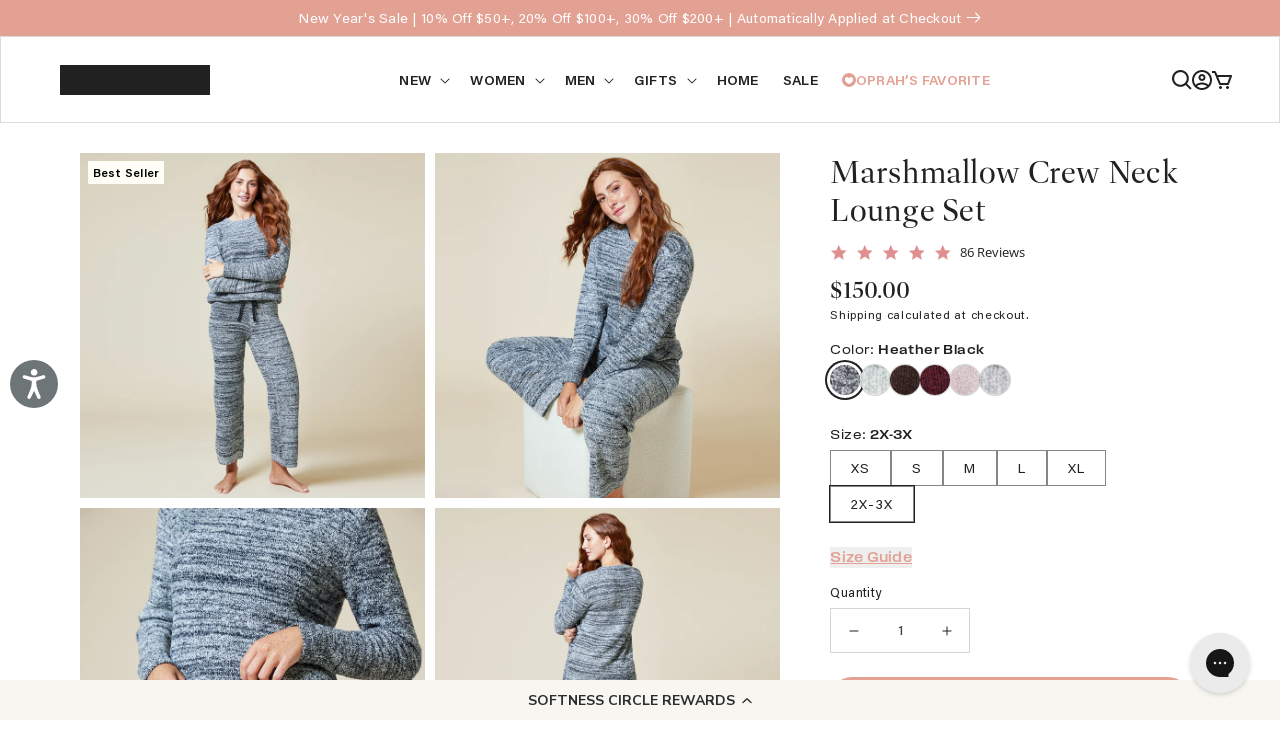

--- FILE ---
content_type: text/css
request_url: https://www.softiespjs.com/cdn/shop/t/50/compiled_assets/styles.css?38705
body_size: -494
content:
.collection-description a{text-decoration:underline}.footer-social a{display:grid;place-content:center}.footer-social a svg{width:24px;height:24px}
/*# sourceMappingURL=/cdn/shop/t/50/compiled_assets/styles.css.map?38705= */


--- FILE ---
content_type: text/css
request_url: https://www.softiespjs.com/cdn/shop/t/50/assets/tailwind.min.css?v=163168693436904706511766771453
body_size: 7433
content:
@import url("https://use.typekit.net/pyl5pbs.css");*,:after,:before{--tw-border-spacing-x:0;--tw-border-spacing-y:0;--tw-translate-x:0;--tw-translate-y:0;--tw-rotate:0;--tw-skew-x:0;--tw-skew-y:0;--tw-scale-x:1;--tw-scale-y:1;--tw-pan-x: ;--tw-pan-y: ;--tw-pinch-zoom: ;--tw-scroll-snap-strictness:proximity;--tw-gradient-from-position: ;--tw-gradient-via-position: ;--tw-gradient-to-position: ;--tw-ordinal: ;--tw-slashed-zero: ;--tw-numeric-figure: ;--tw-numeric-spacing: ;--tw-numeric-fraction: ;--tw-ring-inset: ;--tw-ring-offset-width:0px;--tw-ring-offset-color:#fff;--tw-ring-color:rgba(59,130,246,.5);--tw-ring-offset-shadow:0 0 #0000;--tw-ring-shadow:0 0 #0000;--tw-shadow:0 0 #0000;--tw-shadow-colored:0 0 #0000;--tw-blur: ;--tw-brightness: ;--tw-contrast: ;--tw-grayscale: ;--tw-hue-rotate: ;--tw-invert: ;--tw-saturate: ;--tw-sepia: ;--tw-drop-shadow: ;--tw-backdrop-blur: ;--tw-backdrop-brightness: ;--tw-backdrop-contrast: ;--tw-backdrop-grayscale: ;--tw-backdrop-hue-rotate: ;--tw-backdrop-invert: ;--tw-backdrop-opacity: ;--tw-backdrop-saturate: ;--tw-backdrop-sepia: ;--tw-contain-size: ;--tw-contain-layout: ;--tw-contain-paint: ;--tw-contain-style: }::backdrop{--tw-border-spacing-x:0;--tw-border-spacing-y:0;--tw-translate-x:0;--tw-translate-y:0;--tw-rotate:0;--tw-skew-x:0;--tw-skew-y:0;--tw-scale-x:1;--tw-scale-y:1;--tw-pan-x: ;--tw-pan-y: ;--tw-pinch-zoom: ;--tw-scroll-snap-strictness:proximity;--tw-gradient-from-position: ;--tw-gradient-via-position: ;--tw-gradient-to-position: ;--tw-ordinal: ;--tw-slashed-zero: ;--tw-numeric-figure: ;--tw-numeric-spacing: ;--tw-numeric-fraction: ;--tw-ring-inset: ;--tw-ring-offset-width:0px;--tw-ring-offset-color:#fff;--tw-ring-color:rgba(59,130,246,.5);--tw-ring-offset-shadow:0 0 #0000;--tw-ring-shadow:0 0 #0000;--tw-shadow:0 0 #0000;--tw-shadow-colored:0 0 #0000;--tw-blur: ;--tw-brightness: ;--tw-contrast: ;--tw-grayscale: ;--tw-hue-rotate: ;--tw-invert: ;--tw-saturate: ;--tw-sepia: ;--tw-drop-shadow: ;--tw-backdrop-blur: ;--tw-backdrop-brightness: ;--tw-backdrop-contrast: ;--tw-backdrop-grayscale: ;--tw-backdrop-hue-rotate: ;--tw-backdrop-invert: ;--tw-backdrop-opacity: ;--tw-backdrop-saturate: ;--tw-backdrop-sepia: ;--tw-contain-size: ;--tw-contain-layout: ;--tw-contain-paint: ;--tw-contain-style: }

/*! tailwindcss v3.4.17 | MIT License | https://tailwindcss.com*/*,:after,:before{box-sizing:border-box;border:0 solid #e5e7eb}:after,:before{--tw-content:""}:host,html{line-height:1.5;-webkit-text-size-adjust:100%;-moz-tab-size:4;-o-tab-size:4;tab-size:4;font-family:ui-sans-serif,system-ui,sans-serif,Apple Color Emoji,Segoe UI Emoji,Segoe UI Symbol,Noto Color Emoji;font-feature-settings:normal;font-variation-settings:normal;-webkit-tap-highlight-color:transparent}body{margin:0;line-height:inherit}hr{height:0;color:inherit;border-top-width:1px}abbr:where([title]){-webkit-text-decoration:underline dotted;text-decoration:underline dotted}h1,h2,h3,h4,h5,h6{font-size:inherit;font-weight:inherit}a{color:inherit;text-decoration:inherit}b,strong{font-weight:bolder}code,kbd,pre,samp{font-family:ui-monospace,SFMono-Regular,Menlo,Monaco,Consolas,Liberation Mono,Courier New,monospace;font-feature-settings:normal;font-variation-settings:normal;font-size:1em}small{font-size:80%}sub,sup{font-size:75%;line-height:0;position:relative;vertical-align:baseline}sub{bottom:-.25em}sup{top:-.5em}table{text-indent:0;border-color:inherit;border-collapse:collapse}button,input,optgroup,select,textarea{font-family:inherit;font-feature-settings:inherit;font-variation-settings:inherit;font-size:100%;font-weight:inherit;line-height:inherit;letter-spacing:inherit;color:inherit;margin:0;padding:0}button,select{text-transform:none}button,input:where([type=button]),input:where([type=reset]),input:where([type=submit]){-webkit-appearance:button;background-color:transparent;background-image:none}:-moz-focusring{outline:auto}:-moz-ui-invalid{box-shadow:none}progress{vertical-align:baseline}::-webkit-inner-spin-button,::-webkit-outer-spin-button{height:auto}[type=search]{-webkit-appearance:textfield;outline-offset:-2px}::-webkit-search-decoration{-webkit-appearance:none}::-webkit-file-upload-button{-webkit-appearance:button;font:inherit}summary{display:list-item}blockquote,dd,dl,figure,h1,h2,h3,h4,h5,h6,hr,p,pre{margin:0}fieldset{margin:0}fieldset,legend{padding:0}menu,ol,ul{list-style:none;margin:0;padding:0}dialog{padding:0}textarea{resize:vertical}input::-moz-placeholder,textarea::-moz-placeholder{opacity:1;color:#9ca3af}input::placeholder,textarea::placeholder{opacity:1;color:#9ca3af}[role=button],button{cursor:pointer}:disabled{cursor:default}audio,canvas,embed,iframe,img,object,svg,video{display:block;vertical-align:middle}img,video{max-width:100%;height:auto}[hidden]:where(:not([hidden=until-found])){display:none}[hidden]{display:none!important}html{box-sizing:border-box;font-size:62.5%;height:100%;scroll-behavior:smooth;&:has(dialog:open){overflow:hidden}}hr{margin:4rem auto}svg{fill:currentColor}.container{width:100%}@media (min-width:640px){.container{max-width:640px}}@media (min-width:768px){.container{max-width:768px}}@media (min-width:1024px){.container{max-width:1024px}}@media (min-width:1280px){.container{max-width:1280px}}@media (min-width:1536px){.container{max-width:1536px}}.h0{font-family:dashiell-fine,serif;font-size:48px;font-weight:300;line-height:1.1}@media (min-width:768px){.h0{font-size:56px}}.h1{font-family:dashiell-fine,serif;font-size:48px;font-weight:300;line-height:1.1}@media (min-width:768px){.h1{font-size:56px}}.h2{font-family:dashiell-fine,serif;font-weight:400;font-size:32px;line-height:1.2}.h3{font-size:24px}.h3,.h4{font-family:dashiell-fine,serif;line-height:1.2;font-weight:500}.h4{font-size:20px}.h5{font-size:16px}.h5,.h6{font-family:dashiell-fine,serif;font-weight:400;line-height:1.2}.h6{font-size:64px}.technical{letter-spacing:.1em}.overline,.technical{text-transform:uppercase}.overline{text-decoration:none!important;font-family:field-gothic-wide,sans-serif;font-weight:500;line-height:1.2}.section-padding{padding:4rem 2rem}@media (min-width:768px){.section-padding{padding-top:6rem;padding-bottom:6rem}}.section{padding:4rem 2rem}@media (min-width:768px){.section{padding-top:6rem;padding-bottom:6rem}}.section{margin-left:auto;margin-right:auto;max-width:1280px}.pill{padding:.25em .5em;border-radius:4px;text-transform:uppercase;font-size:14px;--tw-bg-opacity:1;background-color:rgb(222 220 214/var(--tw-bg-opacity,1))}.pointer-events-none{pointer-events:none}.visible{visibility:visible}.collapse{visibility:collapse}.\!static{position:static!important}.static{position:static}.fixed{position:fixed}.absolute{position:absolute}.relative{position:relative}.sticky{position:sticky}.inset-0{inset:0}.inset-x-0{left:0;right:0}.inset-y-0{top:0;bottom:0}.-left-6{left:-1.5rem}.-right-6{right:-1.5rem}.bottom-0{bottom:0}.bottom-2{bottom:.5rem}.bottom-4{bottom:1rem}.left-0{left:0}.left-2{left:.5rem}.left-3{left:.75rem}.left-\[var\(--left-mobile\)\]{left:var(--left-mobile)}.right-0{right:0}.right-4{right:1rem}.top-0{top:0}.top-3{top:.75rem}.top-32{top:8rem}.top-4{top:1rem}.top-\[var\(--top-mobile\)\]{top:var(--top-mobile)}.top-full{top:100%}.z-10{z-index:10}.z-\[0\]{z-index:0}.z-\[1\]{z-index:1}.z-\[2\]{z-index:2}.order-first{order:-9999}.order-last{order:9999}.clear-both{clear:both}.\!m-0{margin:0!important}.m-4{margin:1rem}.m-auto{margin:auto}.\!my-8{margin-top:2rem!important;margin-bottom:2rem!important}.mx-auto{margin-left:auto;margin-right:auto}.my-12{margin-top:3rem;margin-bottom:3rem}.my-32{margin-top:8rem;margin-bottom:8rem}.my-8{margin-top:2rem;margin-bottom:2rem}.my-auto{margin-top:auto;margin-bottom:auto}.\!-mt-6{margin-top:-1.5rem!important}.\!mb-0{margin-bottom:0!important}.\!mb-8{margin-bottom:2rem!important}.\!mt-0{margin-top:0!important}.\!mt-2{margin-top:.5rem!important}.\!mt-4{margin-top:1rem!important}.\!mt-8{margin-top:2rem!important}.\!mt-\[-3px\]{margin-top:-3px!important}.\!mt-auto{margin-top:auto!important}.-mb-2{margin-bottom:-.5rem}.mb-12{margin-bottom:3rem}.mb-16{margin-bottom:4rem}.mb-2{margin-bottom:.5rem}.mb-32{margin-bottom:8rem}.mb-4{margin-bottom:1rem}.mb-6{margin-bottom:1.5rem}.mb-8{margin-bottom:2rem}.mb-auto{margin-bottom:auto}.ml-auto{margin-left:auto}.mr-auto{margin-right:auto}.mt-12{margin-top:3rem}.mt-16{margin-top:4rem}.mt-2{margin-top:.5rem}.mt-32{margin-top:8rem}.mt-4{margin-top:1rem}.mt-6{margin-top:1.5rem}.mt-8{margin-top:2rem}.mt-\[-1px\]{margin-top:-1px}.mt-\[\.25ch\]{margin-top:.25ch}.mt-auto{margin-top:auto}.box-content{box-sizing:content-box}.line-clamp-5{overflow:hidden;display:-webkit-box;-webkit-box-orient:vertical;-webkit-line-clamp:5}.block{display:block}.inline-block{display:inline-block}.inline{display:inline}.flex{display:flex}.inline-flex{display:inline-flex}.table{display:table}.grid{display:grid}.hidden{display:none}.aspect-\[0\.85\]{aspect-ratio:.85}.aspect-\[0\.8\]{aspect-ratio:.8}.aspect-\[4\/5\]{aspect-ratio:4/5}.aspect-square{aspect-ratio:1/1}.size-8{width:2rem;height:2rem}.size-\[80px\]{width:80px;height:80px}.size-full{width:100%;height:100%}.h-10{height:2.5rem}.h-\[\.7em\]{height:.7em}.h-\[2px\]{height:2px}.h-\[30px\]{height:30px}.h-\[32px\]{height:32px}.h-\[50px\]{height:50px}.h-\[60px\]{height:60px}.h-full{height:100%}.max-h-\[2em\]{max-height:2em}.max-h-\[600px\]{max-height:600px}.max-h-\[60px\]{max-height:60px}.max-h-\[70vh\]{max-height:70vh}.min-h-\[400px\]{min-height:400px}.w-10{width:2.5rem}.w-8{width:2rem}.w-\[\.7em\]{width:.7em}.w-\[150px\]{width:150px}.w-\[160px\]{width:160px}.w-\[40px\]{width:40px}.w-\[70px\]{width:70px}.w-auto{width:auto}.w-full{width:100%}.min-w-0{min-width:0}.min-w-\[280px\]{min-width:280px}.max-w-5xl{max-width:64rem}.max-w-7xl{max-width:80rem}.max-w-\[180px\]{max-width:180px}.max-w-\[200px\]{max-width:200px}.max-w-\[240px\]{max-width:240px}.max-w-\[250px\]{max-width:250px}.max-w-\[300px\]{max-width:300px}.max-w-\[30px\]{max-width:30px}.max-w-\[450px\]{max-width:450px}.max-w-\[460px\]{max-width:460px}.max-w-\[500px\]{max-width:500px}.max-w-\[550px\]{max-width:550px}.max-w-\[700px\]{max-width:700px}.max-w-\[800px\]{max-width:800px}.max-w-full{max-width:100%}.max-w-screen-2xl{max-width:1536px}.max-w-screen-lg{max-width:1024px}.max-w-screen-md{max-width:768px}.max-w-screen-sm{max-width:640px}.max-w-screen-xl{max-width:1280px}.flex-1{flex:1 1 0%}.flex-shrink{flex-shrink:1}.shrink-0{flex-shrink:0}.flex-grow{flex-grow:1}.flex-grow-0{flex-grow:0}.\!grow{flex-grow:1!important}.grow{flex-grow:1}.border-collapse{border-collapse:collapse}.-translate-x-1\/2{--tw-translate-x:-50%}.-translate-x-1\/2,.-translate-y-1\/2{transform:translate(var(--tw-translate-x),var(--tw-translate-y)) rotate(var(--tw-rotate)) skewX(var(--tw-skew-x)) skewY(var(--tw-skew-y)) scaleX(var(--tw-scale-x)) scaleY(var(--tw-scale-y))}.-translate-y-1\/2{--tw-translate-y:-50%}.-rotate-90{--tw-rotate:-90deg}.-rotate-90,.rotate-180{transform:translate(var(--tw-translate-x),var(--tw-translate-y)) rotate(var(--tw-rotate)) skewX(var(--tw-skew-x)) skewY(var(--tw-skew-y)) scaleX(var(--tw-scale-x)) scaleY(var(--tw-scale-y))}.rotate-180{--tw-rotate:180deg}.rotate-45{--tw-rotate:45deg}.rotate-45,.rotate-90{transform:translate(var(--tw-translate-x),var(--tw-translate-y)) rotate(var(--tw-rotate)) skewX(var(--tw-skew-x)) skewY(var(--tw-skew-y)) scaleX(var(--tw-scale-x)) scaleY(var(--tw-scale-y))}.rotate-90{--tw-rotate:90deg}.transform{transform:translate(var(--tw-translate-x),var(--tw-translate-y)) rotate(var(--tw-rotate)) skewX(var(--tw-skew-x)) skewY(var(--tw-skew-y)) scaleX(var(--tw-scale-x)) scaleY(var(--tw-scale-y))}.cursor-pointer{cursor:pointer}.resize{resize:both}.list-none{list-style-type:none}.grid-cols-2{grid-template-columns:repeat(2,minmax(0,1fr))}.grid-cols-\[1fr\2c auto\]{grid-template-columns:1fr auto}.grid-cols-\[60px\2c auto\]{grid-template-columns:60px auto}.grid-cols-\[auto\2c 1fr\]{grid-template-columns:auto 1fr}.grid-cols-\[repeat\(var\(--cols\)\2c minmax\(0\2c 1fr\)\)\]{grid-template-columns:repeat(var(--cols),minmax(0,1fr))}.flex-row{flex-direction:row}.flex-col{flex-direction:column}.flex-wrap{flex-wrap:wrap}.place-content-center{place-content:center}.\!items-start{align-items:flex-start!important}.items-start{align-items:flex-start}.items-end{align-items:flex-end}.items-center{align-items:center}.items-stretch{align-items:stretch}.justify-end{justify-content:flex-end}.justify-center{justify-content:center}.justify-between{justify-content:space-between}.justify-around{justify-content:space-around}.\!gap-5{gap:1.25rem!important}.gap-1{gap:.25rem}.gap-12{gap:3rem}.gap-16{gap:4rem}.gap-2{gap:.5rem}.gap-3{gap:.75rem}.gap-4{gap:1rem}.gap-6{gap:1.5rem}.gap-8{gap:2rem}.gap-x-12{-moz-column-gap:3rem;column-gap:3rem}.gap-x-16{-moz-column-gap:4rem;column-gap:4rem}.gap-x-24{-moz-column-gap:6rem;column-gap:6rem}.gap-x-32{-moz-column-gap:8rem;column-gap:8rem}.gap-x-4{-moz-column-gap:1rem;column-gap:1rem}.gap-x-8{-moz-column-gap:2rem;column-gap:2rem}.gap-y-10{row-gap:2.5rem}.gap-y-12{row-gap:3rem}.gap-y-16{row-gap:4rem}.gap-y-2{row-gap:.5rem}.gap-y-3{row-gap:.75rem}.gap-y-6{row-gap:1.5rem}.gap-y-8{row-gap:2rem}.space-y-0>:not([hidden])~:not([hidden]){--tw-space-y-reverse:0;margin-top:calc(0px*(1 - var(--tw-space-y-reverse)));margin-bottom:calc(0px*var(--tw-space-y-reverse))}.space-y-12>:not([hidden])~:not([hidden]){--tw-space-y-reverse:0;margin-top:calc(3rem*(1 - var(--tw-space-y-reverse)));margin-bottom:calc(3rem*var(--tw-space-y-reverse))}.space-y-16>:not([hidden])~:not([hidden]){--tw-space-y-reverse:0;margin-top:calc(4rem*(1 - var(--tw-space-y-reverse)));margin-bottom:calc(4rem*var(--tw-space-y-reverse))}.space-y-2>:not([hidden])~:not([hidden]){--tw-space-y-reverse:0;margin-top:calc(.5rem*(1 - var(--tw-space-y-reverse)));margin-bottom:calc(.5rem*var(--tw-space-y-reverse))}.space-y-4>:not([hidden])~:not([hidden]){--tw-space-y-reverse:0;margin-top:calc(1rem*(1 - var(--tw-space-y-reverse)));margin-bottom:calc(1rem*var(--tw-space-y-reverse))}.space-y-6>:not([hidden])~:not([hidden]){--tw-space-y-reverse:0;margin-top:calc(1.5rem*(1 - var(--tw-space-y-reverse)));margin-bottom:calc(1.5rem*var(--tw-space-y-reverse))}.space-y-8>:not([hidden])~:not([hidden]){--tw-space-y-reverse:0;margin-top:calc(2rem*(1 - var(--tw-space-y-reverse)));margin-bottom:calc(2rem*var(--tw-space-y-reverse))}.self-center{align-self:center}.self-stretch{align-self:stretch}.overflow-hidden{overflow:hidden}.overflow-x-auto{overflow-x:auto}.truncate{overflow:hidden;text-overflow:ellipsis}.truncate,.whitespace-nowrap{white-space:nowrap}.text-wrap{text-wrap:wrap}.text-balance{text-wrap:balance}.rounded{border-radius:.25rem}.rounded-full{border-radius:9999px}.rounded-md{border-radius:.375rem}.rounded-xl{border-radius:.75rem}.border{border-width:1px}.border-0{border-width:0}.border-2{border-width:2px}.border-y{border-top-width:1px}.border-b,.border-y{border-bottom-width:1px}.border-b-2{border-bottom-width:2px}.border-r-2{border-right-width:2px}.border-t{border-top-width:1px}.border-t-2{border-top-width:2px}.border-solid{border-style:solid}.border-bg2-dark{--tw-border-opacity:1;border-color:rgb(246 241 234/var(--tw-border-opacity,1))}.border-black{--tw-border-opacity:1;border-color:rgb(0 0 0/var(--tw-border-opacity,1))}.border-current{border-color:currentColor}.border-gray-400{--tw-border-opacity:1;border-color:rgb(156 163 175/var(--tw-border-opacity,1))}.border-ink{border-color:rgb(var(--color-base-text))}.border-primary{border-color:rgb(var(--color-base-accent-1))}.border-silver-sand{--tw-border-opacity:1;border-color:rgb(222 220 214/var(--tw-border-opacity,1))}.border-white{--tw-border-opacity:1;border-color:rgb(255 255 255/var(--tw-border-opacity,1))}.border-opacity-50{--tw-border-opacity:0.5}.bg-\[\#940D0D\]{--tw-bg-opacity:1;background-color:rgb(148 13 13/var(--tw-bg-opacity,1))}.bg-\[\#FEF2F2\]{--tw-bg-opacity:1;background-color:rgb(254 242 242/var(--tw-bg-opacity,1))}.bg-\[\#dedcd6\]{--tw-bg-opacity:1;background-color:rgb(222 220 214/var(--tw-bg-opacity,1))}.bg-\[\#eee6df\]{--tw-bg-opacity:1;background-color:rgb(238 230 223/var(--tw-bg-opacity,1))}.bg-\[var\(--accent-color\2c rgb\(var\(--color-base-text\)\)\)\]{background-color:var(--accent-color,rgb(var(--color-base-text)))}.bg-bg2{background-color:rgb(var(--color-base-background-2))}.bg-black{--tw-bg-opacity:1;background-color:rgb(0 0 0/var(--tw-bg-opacity,1))}.bg-black\/80{background-color:rgba(0,0,0,.8)}.bg-current{background-color:currentColor}.bg-gift-red{--tw-bg-opacity:1;background-color:rgb(118 29 29/var(--tw-bg-opacity,1))}.bg-holiday{--tw-bg-opacity:1;background-color:rgb(176 43 17/var(--tw-bg-opacity,1))}.bg-isabel{--tw-bg-opacity:1;background-color:rgb(246 241 234/var(--tw-bg-opacity,1))}.bg-neutral-100{--tw-bg-opacity:1;background-color:rgb(245 245 245/var(--tw-bg-opacity,1))}.bg-neutral-50{--tw-bg-opacity:1;background-color:rgb(250 250 250/var(--tw-bg-opacity,1))}.bg-primary{background-color:rgb(var(--color-base-accent-1))}.bg-white{--tw-bg-opacity:1;background-color:rgb(255 255 255/var(--tw-bg-opacity,1))}.bg-opacity-20{--tw-bg-opacity:0.2}.from-black\/40{--tw-gradient-from:rgba(0,0,0,.4) var(--tw-gradient-from-position);--tw-gradient-to:transparent var(--tw-gradient-to-position);--tw-gradient-stops:var(--tw-gradient-from),var(--tw-gradient-to)}.to-transparent{--tw-gradient-to:transparent var(--tw-gradient-to-position)}.bg-cover{background-size:cover}.bg-center{background-position:50%}.bg-no-repeat{background-repeat:no-repeat}.object-contain{-o-object-fit:contain;object-fit:contain}.object-cover{-o-object-fit:cover;object-fit:cover}.object-top{-o-object-position:top;object-position:top}.p-12{padding:3rem}.p-16{padding:4rem}.p-2{padding:.5rem}.p-4{padding:1rem}.p-6{padding:1.5rem}.p-8{padding:2rem}.\!py-0{padding-top:0!important;padding-bottom:0!important}.\!py-6{padding-top:1.5rem!important;padding-bottom:1.5rem!important}.px-0{padding-left:0;padding-right:0}.px-12{padding-left:3rem;padding-right:3rem}.px-16{padding-left:4rem;padding-right:4rem}.px-2{padding-left:.5rem;padding-right:.5rem}.px-3{padding-left:.75rem;padding-right:.75rem}.px-4{padding-left:1rem;padding-right:1rem}.px-6{padding-left:1.5rem;padding-right:1.5rem}.px-8{padding-left:2rem;padding-right:2rem}.py-0{padding-top:0;padding-bottom:0}.py-1{padding-top:.25rem;padding-bottom:.25rem}.py-10{padding-top:2.5rem;padding-bottom:2.5rem}.py-12{padding-top:3rem;padding-bottom:3rem}.py-16{padding-top:4rem;padding-bottom:4rem}.py-20{padding-top:5rem;padding-bottom:5rem}.py-24{padding-top:6rem;padding-bottom:6rem}.py-32{padding-top:8rem;padding-bottom:8rem}.py-4{padding-top:1rem;padding-bottom:1rem}.py-6{padding-top:1.5rem;padding-bottom:1.5rem}.py-8{padding-top:2rem;padding-bottom:2rem}.pb-16{padding-bottom:4rem}.pb-2{padding-bottom:.5rem}.pb-32{padding-bottom:8rem}.pb-4{padding-bottom:1rem}.pb-8{padding-bottom:2rem}.pr-6{padding-right:1.5rem}.pt-0{padding-top:0}.pt-12{padding-top:3rem}.pt-16{padding-top:4rem}.pt-20{padding-top:5rem}.pt-3{padding-top:.75rem}.pt-32{padding-top:8rem}.pt-4{padding-top:1rem}.pt-8{padding-top:2rem}.text-left{text-align:left}.text-center{text-align:center}.font-body{font-family:acumin-variable,sans-serif}.font-heading{font-family:dashiell-fine,serif}.font-overline{font-family:field-gothic-wide,sans-serif}.\!text-\[16px\]{font-size:16px!important}.text-2xl{font-size:1.5rem;line-height:2rem}.text-4xl{font-size:2.25rem;line-height:2.5rem}.text-\[0px\]{font-size:0}.text-\[1\.1em\]{font-size:1.1em}.text-\[1\.4rem\]{font-size:1.4rem}.text-\[10px\]{font-size:10px}.text-\[12px\]{font-size:12px}.text-\[14px\]{font-size:14px}.text-\[15px\]{font-size:15px}.text-\[16px\]{font-size:16px}.text-\[18px\]{font-size:18px}.text-\[1em\]{font-size:1em}.text-\[20px\]{font-size:20px}.text-\[24px\]{font-size:24px}.text-\[32px\]{font-size:32px}.text-\[36px\]{font-size:36px}.text-xl{font-size:1.25rem;line-height:1.75rem}.font-bold{font-weight:700}.font-medium{font-weight:500}.font-normal{font-weight:400}.font-semibold{font-weight:600}.uppercase{text-transform:uppercase}.capitalize{text-transform:capitalize}.italic{font-style:italic}.not-italic{font-style:normal}.\!leading-\[1\.3\]{line-height:1.3!important}.\!leading-\[1\.5\]{line-height:1.5!important}.leading-\[1\.1\]{line-height:1.1}.leading-\[1\.3\]{line-height:1.3}.leading-\[1\.5\]{line-height:1.5}.leading-none{line-height:1}.leading-snug{line-height:1.375}.tracking-\[3\%\]{letter-spacing:3%}.tracking-normal{letter-spacing:0}.tracking-wider{letter-spacing:.05em}.tracking-widest{letter-spacing:.1em}.\!text-\[var\(--accent-color\2c \#CB624E\)\]{color:var(--accent-color,#cb624e)!important}.\!text-holiday{--tw-text-opacity:1!important;color:rgb(176 43 17/var(--tw-text-opacity,1))!important}.text-\[\#4E4933\]{--tw-text-opacity:1;color:rgb(78 73 51/var(--tw-text-opacity,1))}.text-\[\#656565\]{--tw-text-opacity:1;color:rgb(101 101 101/var(--tw-text-opacity,1))}.text-\[\#666\]{--tw-text-opacity:1;color:rgb(102 102 102/var(--tw-text-opacity,1))}.text-\[\#6C6C6C\]{--tw-text-opacity:1;color:rgb(108 108 108/var(--tw-text-opacity,1))}.text-\[\#707070\]{--tw-text-opacity:1;color:rgb(112 112 112/var(--tw-text-opacity,1))}.text-\[\#761D1D\]{--tw-text-opacity:1;color:rgb(118 29 29/var(--tw-text-opacity,1))}.text-\[\#818181\]{--tw-text-opacity:1;color:rgb(129 129 129/var(--tw-text-opacity,1))}.text-\[\#916934\]{--tw-text-opacity:1;color:rgb(145 105 52/var(--tw-text-opacity,1))}.text-\[\#F87171\]{--tw-text-opacity:1;color:rgb(248 113 113/var(--tw-text-opacity,1))}.text-alert{--tw-text-opacity:1;color:rgb(225 0 41/var(--tw-text-opacity,1))}.text-black{--tw-text-opacity:1;color:rgb(0 0 0/var(--tw-text-opacity,1))}.text-jet-charcoal{--tw-text-opacity:1;color:rgb(54 54 54/var(--tw-text-opacity,1))}.text-neutral-400{--tw-text-opacity:1;color:rgb(163 163 163/var(--tw-text-opacity,1))}.text-neutral-500{--tw-text-opacity:1;color:rgb(115 115 115/var(--tw-text-opacity,1))}.text-primary{color:rgb(var(--color-base-accent-1))}.text-subdued{--tw-text-opacity:1;color:rgb(119 119 119/var(--tw-text-opacity,1))}.text-white{--tw-text-opacity:1;color:rgb(255 255 255/var(--tw-text-opacity,1))}.\!underline{text-decoration-line:underline!important}.underline{text-decoration-line:underline}.overline{text-decoration-line:overline}.\!no-underline{text-decoration-line:none!important}.antialiased{-webkit-font-smoothing:antialiased;-moz-osx-font-smoothing:grayscale}.placeholder-current::-moz-placeholder{color:currentColor}.placeholder-current::placeholder{color:currentColor}.opacity-20{opacity:.2}.opacity-40{opacity:.4}.opacity-60{opacity:.6}.mix-blend-multiply{mix-blend-mode:multiply}.\!shadow-none{--tw-shadow:0 0 #0000!important;--tw-shadow-colored:0 0 #0000!important;box-shadow:var(--tw-ring-offset-shadow,0 0 #0000),var(--tw-ring-shadow,0 0 #0000),var(--tw-shadow)!important}.shadow-lg{--tw-shadow:0 10px 15px -3px rgba(0,0,0,.1),0 4px 6px -4px rgba(0,0,0,.1);--tw-shadow-colored:0 10px 15px -3px var(--tw-shadow-color),0 4px 6px -4px var(--tw-shadow-color)}.shadow-lg,.shadow-none{box-shadow:var(--tw-ring-offset-shadow,0 0 #0000),var(--tw-ring-shadow,0 0 #0000),var(--tw-shadow)}.shadow-none{--tw-shadow:0 0 #0000;--tw-shadow-colored:0 0 #0000}.outline{outline-style:solid}.grayscale{--tw-grayscale:grayscale(100%)}.filter,.grayscale{filter:var(--tw-blur) var(--tw-brightness) var(--tw-contrast) var(--tw-grayscale) var(--tw-hue-rotate) var(--tw-invert) var(--tw-saturate) var(--tw-sepia) var(--tw-drop-shadow)}.transition{transition-property:color,background-color,border-color,text-decoration-color,fill,stroke,opacity,box-shadow,transform,filter,-webkit-backdrop-filter;transition-property:color,background-color,border-color,text-decoration-color,fill,stroke,opacity,box-shadow,transform,filter,backdrop-filter;transition-property:color,background-color,border-color,text-decoration-color,fill,stroke,opacity,box-shadow,transform,filter,backdrop-filter,-webkit-backdrop-filter;transition-timing-function:cubic-bezier(.4,0,.2,1);transition-duration:.15s}.transition-\[filter\]{transition-property:filter;transition-timing-function:cubic-bezier(.4,0,.2,1);transition-duration:.15s}.transition-colors{transition-property:color,background-color,border-color,text-decoration-color,fill,stroke;transition-timing-function:cubic-bezier(.4,0,.2,1);transition-duration:.15s}.ease-in-out{transition-timing-function:cubic-bezier(.4,0,.2,1)}.full-width{width:100vw;margin-left:calc(50% - 50vw);margin-right:calc(50% - 50vw)}.with-icon{display:inline-flex;gap:.5em;align-items:center}.carousel{display:flex;scroll-snap-type:x mandatory;overflow-x:auto}.carousel>*{flex:0 0 var(--size,min(300px,80vw));scroll-snap-align:center}.richtext{&>*+*{margin-top:var(--spacing,.5em)}& h1{font-family:dashiell-fine,serif;font-weight:400;font-size:48px;font-weight:300;line-height:1.1}@media (min-width:768px){& h1{font-size:56px}}& h2{font-weight:400;font-size:32px;line-height:1.2}& h2,& h3{font-family:dashiell-fine,serif}& h3{font-weight:400;font-size:24px;line-height:1.2;font-weight:500}& h4{font-weight:400;font-size:20px;line-height:1.2;font-weight:500}& h4,& h5{font-family:dashiell-fine,serif}& h5{font-weight:400;font-size:16px;line-height:1.2}& h6{font-family:dashiell-fine,serif;font-weight:400;font-size:64px;line-height:1.2}& :is(ul,ol){list-style:initial;margin-left:1.5em}}.rte{& h1{font-family:dashiell-fine,serif;font-weight:400;font-size:48px;font-weight:300;line-height:1.1}@media (min-width:768px){& h1{font-size:56px}}& h2{font-weight:400;font-size:32px;line-height:1.2}& h2,& h3{font-family:dashiell-fine,serif}& h3{font-weight:400;font-size:24px;line-height:1.2;font-weight:500}& h4{font-weight:400;font-size:20px;line-height:1.2;font-weight:500}& h4,& h5{font-family:dashiell-fine,serif}& h5{font-weight:400;font-size:16px;line-height:1.2}& h6{font-family:dashiell-fine,serif;font-weight:400;font-size:64px;line-height:1.2}}@keyframes anim-fade-to{0%{opacity:0;translate:var(--x,0) var(--y,0)}}.anim-fade{--x:0;--y:0;animation:anim-fade-to .2s ease-in-out forwards}.anim-fade-to-l{--x:0;--y:0;--x:1rem}.anim-fade-to-l,.anim-fade-to-r{animation:anim-fade-to .2s ease-in-out forwards}.anim-fade-to-r{--x:0;--y:0;--x:-1rem}.anim-fade-to-t{--x:0;--y:0;animation:anim-fade-to .2s ease-in-out forwards;--y:1rem}.anim-dropdown{animation:dropdown .2s ease-in-out forwards}@keyframes dropdown{0%{opacity:0;translate:0 -1rem}}.\[--size\:100px\]{--size:100px}.\[--size\:min\(280px\2c 60vw\)\]{--size:min(280px,60vw)}.\[--spacing\:1\.5rem\]{--spacing:1.5rem}.\[--swatch-outline\:\#e10029\]{--swatch-outline:#e10029}.\[box-shadow\:0_0_0_1px_rgb\(var\(--color-foreground\)\)\]{box-shadow:0 0 0 1px rgb(var(--color-foreground))}#dialogue_widget_18546_outer_wrapper{--font_family:"acumin-variable",sans-serif!important;--button_font_family:"acumin-variable",sans-serif!important;--pricing_font_family:"acumin-variable",serif!important;& .dai-collections-top-title .dai-top-headline{font-family:dashiell-fine,serif!important;font-size:32px!important}& .dai-collections-tabs .dai-collection-tab,& .dai-collections-tabs .dai-collection-tab.active{font-family:acumin-variable,sans-serif!important;font-size:14px;font-weight:600!important;text-transform:uppercase}& .dai-btn,& .dai-collections-tabs .dai-collection-view-all{border-radius:9999px;font-family:acumin-variable,sans-serif!important}& .dai-asset-container .dai-text-headline{font-family:acumin-variable,sans-serif!important}}@media (min-width:768px){.md\:h2{font-family:dashiell-fine,serif;font-weight:400;font-size:32px;line-height:1.2}}.\[\&\>p\>\:is\(b\2c strong\)\]\:overline>p>:is(b,strong){text-decoration:none!important;font-family:field-gothic-wide,sans-serif;font-weight:500;text-transform:uppercase;line-height:1.2}.\[\&_\:is\(h2\2c h3\2c h4\)\]\:overline :is(h2,h3,h4){text-decoration:none!important;font-family:field-gothic-wide,sans-serif;font-weight:500;text-transform:uppercase;line-height:1.2}.\[\&_h2\]\:h1 h2{font-family:dashiell-fine,serif;font-size:48px;font-weight:300;line-height:1.1}@media (min-width:768px){.\[\&_h2\]\:h1 h2{font-size:56px}}.\[\&_h2\]\:h3 h2{font-family:dashiell-fine,serif;font-size:24px;line-height:1.2;font-weight:500}@media (max-width:767px){.\<md\:\[\&_h2\]\:h3 h2{font-family:dashiell-fine,serif;font-size:24px;line-height:1.2;font-weight:500}}.\[\&_strong\]\:overline strong{text-decoration:none!important;font-family:field-gothic-wide,sans-serif;font-weight:500;text-transform:uppercase;line-height:1.2}.\*\:top-8>*{top:2rem}.\*\:inline-block>*{display:inline-block}.\*\:size-6>*{width:1.5rem;height:1.5rem}.\*\:size-full>*{width:100%;height:100%}.\*\:min-w-0>*{min-width:0}.\*\:grow>*{flex-grow:1}.\*\:rounded-sm>*{border-radius:.125rem}.\*\:border>*{border-width:1px}.\*\:border-\[\#858585\]>*{--tw-border-opacity:1;border-color:rgb(133 133 133/var(--tw-border-opacity,1))}.\*\:bg-luxurious>*{--tw-bg-opacity:1;background-color:rgb(255 254 246/var(--tw-bg-opacity,1))}.\*\:object-cover>*{-o-object-fit:cover;object-fit:cover}.\*\:p-2>*{padding:.5rem}.\*\:px-8>*{padding-left:2rem;padding-right:2rem}.\*\:py-4>*{padding-top:1rem;padding-bottom:1rem}.\*\:\!pt-4>*{padding-top:1rem!important}.\*\:text-primary>*{color:rgb(var(--color-base-accent-1))}.\*\:underline>*{text-decoration-line:underline}.backdrop\:backdrop-blur::backdrop{--tw-backdrop-blur:blur(8px);-webkit-backdrop-filter:var(--tw-backdrop-blur) var(--tw-backdrop-brightness) var(--tw-backdrop-contrast) var(--tw-backdrop-grayscale) var(--tw-backdrop-hue-rotate) var(--tw-backdrop-invert) var(--tw-backdrop-opacity) var(--tw-backdrop-saturate) var(--tw-backdrop-sepia);backdrop-filter:var(--tw-backdrop-blur) var(--tw-backdrop-brightness) var(--tw-backdrop-contrast) var(--tw-backdrop-grayscale) var(--tw-backdrop-hue-rotate) var(--tw-backdrop-invert) var(--tw-backdrop-opacity) var(--tw-backdrop-saturate) var(--tw-backdrop-sepia)}.before\:absolute:before{content:var(--tw-content);position:absolute}.before\:inset-0:before{content:var(--tw-content);inset:0}.before\:inset-3:before{content:var(--tw-content);inset:.75rem}.before\:z-\[1\]:before{content:var(--tw-content);z-index:1}.before\:m-auto:before{content:var(--tw-content);margin:auto}.before\:border-2:before{content:var(--tw-content);border-width:2px}.before\:border-\[\#C03D3D\]:before{content:var(--tw-content);--tw-border-opacity:1;border-color:rgb(192 61 61/var(--tw-border-opacity,1))}.before\:bg-gradient-to-t:before{content:var(--tw-content);background-image:linear-gradient(to top,var(--tw-gradient-stops))}.after\:m-auto:after{content:var(--tw-content);margin:auto}.after\:text-5xl:after{content:var(--tw-content);font-size:3rem;line-height:1}.after\:text-neutral-500:after{content:var(--tw-content);--tw-text-opacity:1;color:rgb(115 115 115/var(--tw-text-opacity,1))}.after\:content-\[\'\+\'\]:after{--tw-content:"+";content:var(--tw-content)}.empty\:hidden:empty{display:none}.hover\:relative:hover{position:relative}.hover\:z-50:hover{z-index:50}.hover\:bg-bg2:hover{background-color:rgb(var(--color-base-background-2))}.hover\:underline:hover{text-decoration-line:underline}.hover\:decoration-2:hover{text-decoration-thickness:2px}.hover\:brightness-105:hover{--tw-brightness:brightness(1.05)}.hover\:brightness-105:hover,.hover\:brightness-110:hover{filter:var(--tw-blur) var(--tw-brightness) var(--tw-contrast) var(--tw-grayscale) var(--tw-hue-rotate) var(--tw-invert) var(--tw-saturate) var(--tw-sepia) var(--tw-drop-shadow)}.hover\:brightness-110:hover{--tw-brightness:brightness(1.1)}.hover\:brightness-\[1\.05\]:hover{--tw-brightness:brightness(1.05);filter:var(--tw-blur) var(--tw-brightness) var(--tw-contrast) var(--tw-grayscale) var(--tw-hue-rotate) var(--tw-invert) var(--tw-saturate) var(--tw-sepia) var(--tw-drop-shadow)}.focus\:relative:focus{position:relative}.focus\:z-50:focus{z-index:50}.group\/menu-item:last-child .group-last\/menu-item\:border-none{border-style:none}.group[open] .group-open\:rotate-\[225deg\]{--tw-rotate:225deg;transform:translate(var(--tw-translate-x),var(--tw-translate-y)) rotate(var(--tw-rotate)) skewX(var(--tw-skew-x)) skewY(var(--tw-skew-y)) scaleX(var(--tw-scale-x)) scaleY(var(--tw-scale-y))}.group[open] .group-open\:after\:content-\[\'-\'\]:after{--tw-content:"-";content:var(--tw-content)}.group:hover .group-hover\:underline{text-decoration-line:underline}.group:hover .group-hover\:decoration-2,.group\/card:hover .group-hover\/card\:decoration-2{text-decoration-thickness:2px}.group:hover .group-hover\:brightness-110,.group\/card:hover .group-hover\/card\:brightness-110{--tw-brightness:brightness(1.1);filter:var(--tw-blur) var(--tw-brightness) var(--tw-contrast) var(--tw-grayscale) var(--tw-hue-rotate) var(--tw-invert) var(--tw-saturate) var(--tw-sepia) var(--tw-drop-shadow)}@media (min-width:640px){.sm\:order-1{order:1}.sm\:order-2{order:2}.sm\:mx-auto{margin-left:auto;margin-right:auto}.sm\:w-\[200px\]{width:200px}.sm\:grid-cols-2{grid-template-columns:repeat(2,minmax(0,1fr))}.sm\:grid-cols-\[repeat\(auto-fit\2c minmax\(var\(--col\)\2c 1fr\)\)\]{grid-template-columns:repeat(auto-fit,minmax(var(--col),1fr))}.sm\:justify-center{justify-content:center}.sm\:border-b{border-bottom-width:1px}.sm\:border-primary{border-color:rgb(var(--color-base-accent-1))}.sm\:py-8{padding-top:2rem;padding-bottom:2rem}.sm\:pb-10{padding-bottom:2.5rem}.sm\:text-center{text-align:center}.sm\:full-width{width:100vw;margin-left:calc(50% - 50vw);margin-right:calc(50% - 50vw)}}@media (min-width:768px){.md\:static{position:static}.md\:absolute{position:absolute}.md\:relative{position:relative}.md\:inset-0{inset:0}.md\:-left-12{left:-3rem}.md\:-right-12{right:-3rem}.md\:left-\[var\(--left-desktop\)\]{left:var(--left-desktop)}.md\:top-\[var\(--top-desktop\)\]{top:var(--top-desktop)}.md\:order-1{order:1}.md\:order-last{order:9999}.md\:col-span-full{grid-column:1/-1}.md\:row-span-full{grid-row:1/-1}.md\:-mb-8{margin-bottom:-2rem}.md\:mb-32{margin-bottom:8rem}.md\:mb-8{margin-bottom:2rem}.md\:ml-12{margin-left:3rem}.md\:mr-4{margin-right:1rem}.md\:mt-16{margin-top:4rem}.md\:contents{display:contents}.md\:hidden{display:none}.md\:aspect-\[1\.25\]{aspect-ratio:1.25}.md\:h-\[80px\]{height:80px}.md\:h-full{height:100%}.md\:\!w-\[calc\(100\%-1rem\)\]{width:calc(100% - 1rem)!important}.md\:w-\[250px\]{width:250px}.md\:w-full{width:100%}.md\:min-w-\[350px\]{min-width:350px}.md\:min-w-max{min-width:-moz-max-content;min-width:max-content}.md\:translate-x-0{--tw-translate-x:0px}.md\:translate-x-0,.md\:translate-y-0{transform:translate(var(--tw-translate-x),var(--tw-translate-y)) rotate(var(--tw-rotate)) skewX(var(--tw-skew-x)) skewY(var(--tw-skew-y)) scaleX(var(--tw-scale-x)) scaleY(var(--tw-scale-y))}.md\:translate-y-0{--tw-translate-y:0px}.md\:grid-cols-1{grid-template-columns:repeat(1,minmax(0,1fr))}.md\:grid-cols-2{grid-template-columns:repeat(2,minmax(0,1fr))}.md\:grid-cols-3{grid-template-columns:repeat(3,minmax(0,1fr))}.md\:grid-cols-4{grid-template-columns:repeat(4,minmax(0,1fr))}.md\:grid-cols-\[1\.5fr\2c 1fr\]{grid-template-columns:1.5fr 1fr}.md\:grid-cols-\[1fr\2c 1\.5fr\]{grid-template-columns:1fr 1.5fr}.md\:grid-cols-\[2\.5fr\2c 1fr\]{grid-template-columns:2.5fr 1fr}.md\:grid-cols-\[2fr\2c 3fr\]{grid-template-columns:2fr 3fr}.md\:grid-cols-\[auto\2c 1fr\]{grid-template-columns:auto 1fr}.md\:grid-cols-\[repeat\(auto-fill\2c minmax\(300px\2c 1fr\)\)\]{grid-template-columns:repeat(auto-fill,minmax(300px,1fr))}.md\:grid-cols-\[repeat\(auto-fit\2c minmax\(120px\2c 1fr\)\)\]{grid-template-columns:repeat(auto-fit,minmax(120px,1fr))}.md\:grid-cols-\[repeat\(auto-fit\2c minmax\(300px\2c 1fr\)\)\]{grid-template-columns:repeat(auto-fit,minmax(300px,1fr))}.md\:grid-cols-\[repeat\(auto-fit\2c minmax\(var\(--col\2c 300px\)\2c 1fr\)\)\]{grid-template-columns:repeat(auto-fit,minmax(var(--col,300px),1fr))}.md\:grid-cols-\[repeat\(var\(--col\)\2c minmax\(0\2c 1fr\)\)\]{grid-template-columns:repeat(var(--col),minmax(0,1fr))}.md\:flex-row{flex-direction:row}.md\:justify-center{justify-content:center}.md\:gap-8{gap:2rem}.md\:gap-x-2{-moz-column-gap:.5rem;column-gap:.5rem}.md\:gap-x-4{-moz-column-gap:1rem;column-gap:1rem}.md\:gap-x-8{-moz-column-gap:2rem;column-gap:2rem}.md\:space-y-12>:not([hidden])~:not([hidden]){--tw-space-y-reverse:0;margin-top:calc(3rem*(1 - var(--tw-space-y-reverse)));margin-bottom:calc(3rem*var(--tw-space-y-reverse))}.md\:space-y-16>:not([hidden])~:not([hidden]){--tw-space-y-reverse:0;margin-top:calc(4rem*(1 - var(--tw-space-y-reverse)));margin-bottom:calc(4rem*var(--tw-space-y-reverse))}.md\:space-y-6>:not([hidden])~:not([hidden]){--tw-space-y-reverse:0;margin-top:calc(1.5rem*(1 - var(--tw-space-y-reverse)));margin-bottom:calc(1.5rem*var(--tw-space-y-reverse))}.md\:overflow-hidden{overflow:hidden}.md\:whitespace-nowrap{white-space:nowrap}.md\:bg-bg2-dark{--tw-bg-opacity:1;background-color:rgb(246 241 234/var(--tw-bg-opacity,1))}.md\:p-12{padding:3rem}.md\:p-16{padding:4rem}.md\:p-4{padding:1rem}.md\:p-8{padding:2rem}.md\:px-0{padding-left:0;padding-right:0}.md\:px-12{padding-left:3rem;padding-right:3rem}.md\:px-4{padding-left:1rem;padding-right:1rem}.md\:px-6{padding-left:1.5rem;padding-right:1.5rem}.md\:px-8{padding-left:2rem;padding-right:2rem}.md\:py-12{padding-top:3rem;padding-bottom:3rem}.md\:py-16{padding-top:4rem;padding-bottom:4rem}.md\:py-6{padding-top:1.5rem;padding-bottom:1.5rem}.md\:py-8{padding-top:2rem;padding-bottom:2rem}.md\:pb-4{padding-bottom:1rem}.md\:pl-16{padding-left:4rem}.md\:pt-16{padding-top:4rem}.md\:text-center{text-align:center}.md\:text-\[14px\]{font-size:14px}.md\:text-\[16px\]{font-size:16px}.md\:text-\[\#666\]{--tw-text-opacity:1;color:rgb(102 102 102/var(--tw-text-opacity,1))}.md\:full-width{width:100vw;margin-left:calc(50% - 50vw);margin-right:calc(50% - 50vw)}.md\:carousel{display:flex;scroll-snap-type:x mandatory;overflow-x:auto}.md\:carousel>*{flex:0 0 var(--size,min(300px,80vw));scroll-snap-align:center}.\*\:md\:sticky>*{position:sticky}.md\:\*\:w-full>*{width:100%}.group\/product:nth-child(odd) .group-odd\/product\:md\:order-1{order:1}}@media (min-width:1024px){.lg\:grid{display:grid}.lg\:px-4{padding-left:1rem;padding-right:1rem}.lg\:full-width{width:100vw;margin-left:calc(50% - 50vw);margin-right:calc(50% - 50vw)}.lg\:carousel{display:flex;scroll-snap-type:x mandatory;overflow-x:auto}.lg\:carousel>*{flex:0 0 var(--size,min(300px,80vw));scroll-snap-align:center}}@media (max-width:639px){.\<sm\:order-1{order:1}.\<sm\:order-2{order:2}.\<sm\:mx-auto{margin-left:auto;margin-right:auto}.\<sm\:max-w-\[300px\]{max-width:300px}.\<sm\:justify-center{justify-content:center}.\<sm\:border-b{border-bottom-width:1px}.\<sm\:border-primary{border-color:rgb(var(--color-base-accent-1))}.\<sm\:py-8{padding-top:2rem;padding-bottom:2rem}.\<sm\:pb-10{padding-bottom:2.5rem}.\<sm\:text-center{text-align:center}.\<sm\:full-width{width:100vw;margin-left:calc(50% - 50vw);margin-right:calc(50% - 50vw)}}@media (max-width:767px){.\<md\:static{position:static}.\<md\:absolute{position:absolute}.\<md\:relative{position:relative}.\<md\:inset-0{inset:0}.\<md\:order-1{order:1}.\<md\:mb-8{margin-bottom:2rem}.\<md\:contents{display:contents}.\<md\:hidden{display:none}.\<md\:h-\[3lh\]{height:3lh}.\<md\:w-full{width:100%}.\<md\:translate-x-0{--tw-translate-x:0px}.\<md\:translate-x-0,.\<md\:translate-y-0{transform:translate(var(--tw-translate-x),var(--tw-translate-y)) rotate(var(--tw-rotate)) skewX(var(--tw-skew-x)) skewY(var(--tw-skew-y)) scaleX(var(--tw-scale-x)) scaleY(var(--tw-scale-y))}.\<md\:translate-y-0{--tw-translate-y:0px}.\<md\:grid-cols-1{grid-template-columns:repeat(1,minmax(0,1fr))}.\<md\:grid-cols-\[auto\2c 1fr\]{grid-template-columns:auto 1fr}.\<md\:justify-center{justify-content:center}.\<md\:gap-x-4{-moz-column-gap:1rem;column-gap:1rem}.\<md\:overflow-hidden{overflow:hidden}.\<md\:whitespace-nowrap{white-space:nowrap}.\<md\:bg-bg2-dark{--tw-bg-opacity:1;background-color:rgb(246 241 234/var(--tw-bg-opacity,1))}.\<md\:p-4{padding:1rem}.\<md\:p-8{padding:2rem}.\<md\:px-0{padding-left:0;padding-right:0}.\<md\:px-4{padding-left:1rem;padding-right:1rem}.\<md\:px-8{padding-left:2rem;padding-right:2rem}.\<md\:py-12{padding-top:3rem;padding-bottom:3rem}.\<md\:py-8{padding-top:2rem;padding-bottom:2rem}.\<md\:pb-4{padding-bottom:1rem}.\<md\:pt-16{padding-top:4rem}.\<md\:text-center{text-align:center}.\<md\:text-\[14px\]{font-size:14px}.\<md\:text-\[18px\]{font-size:18px}.\<md\:text-\[30px\]{font-size:30px}.\<md\:full-width{width:100vw;margin-left:calc(50% - 50vw);margin-right:calc(50% - 50vw)}.\<md\:carousel{display:flex;scroll-snap-type:x mandatory;overflow-x:auto}.\<md\:carousel>*{flex:0 0 var(--size,min(300px,80vw));scroll-snap-align:center}.\<md\:\[--size\:min\(300px\2c 40vw\)\]{--size:min(300px,40vw)}.\<md\:\*\:w-full>*{width:100%}}@media (max-width:1023px){.\<lg\:px-4{padding-left:1rem;padding-right:1rem}.\<lg\:full-width{width:100vw;margin-left:calc(50% - 50vw);margin-right:calc(50% - 50vw)}.\<lg\:carousel{display:flex;scroll-snap-type:x mandatory;overflow-x:auto}.\<lg\:carousel>*{flex:0 0 var(--size,min(300px,80vw));scroll-snap-align:center}}.\[\&\+\&\]\:mt-16+.\[\&\+\&\]\:mt-16{margin-top:4rem}.\[\&\+\&\]\:mt-8+.\[\&\+\&\]\:mt-8{margin-top:2rem}.\[\&\+\*\]\:mt-4+*{margin-top:1rem}.\[\&\>\*\:empty\]\:hidden>:empty{display:none}.\[\&\>\*\:hover\]\:decoration-2>:hover{text-decoration-thickness:2px}.\[\&\>p\>\:is\(b\2c strong\)\]\:overline>p>:is(b,strong){text-decoration-line:overline}.\[\&_\.price-item--regular\]\:\!text-\[14px\] .price-item--regular{font-size:14px!important}.\[\&_\:is\(h2\2c h3\2c h4\)\]\:text-\[16px\] :is(h2,h3,h4){font-size:16px}.\[\&_\:is\(h2\2c h3\2c h4\)\]\:overline :is(h2,h3,h4){text-decoration-line:overline}.\[\&_\:is\(h2\2c h3\2c h4\)_strong\]\:font-medium :is(h2,h3,h4) strong{font-weight:500}.\[\&_a\:hover\]\:\!border-black a:hover{--tw-border-opacity:1!important;border-color:rgb(0 0 0/var(--tw-border-opacity,1))!important}.\[\&_a\:not\(\[class\]\)\]\:underline a:not([class]),.\[\&_a\]\:underline a{text-decoration-line:underline}.\[\&_a\]\:transition-all a{transition-property:all;transition-timing-function:cubic-bezier(.4,0,.2,1);transition-duration:.15s}.\[\&_a\]\:hover\:underline:hover a{text-decoration-line:underline}.\[\&_a\]\:hover\:brightness-110:hover a{--tw-brightness:brightness(1.1);filter:var(--tw-blur) var(--tw-brightness) var(--tw-contrast) var(--tw-grayscale) var(--tw-hue-rotate) var(--tw-invert) var(--tw-saturate) var(--tw-sepia) var(--tw-drop-shadow)}.\[\&_br\]\:mb-4 br{margin-bottom:1rem}.\[\&_h2\]\:text-balance h2{text-wrap:balance}.\[\&_h3\]\:mb-4 h3{margin-bottom:1rem}.\[\&_h3\]\:text-4xl h3{font-size:2.25rem;line-height:2.5rem}.\[\&_li\]\:relative li{position:relative}.\[\&_path\]\:fill-primary path{fill:rgb(var(--color-base-accent-1))}.\[\&_strong\]\:text-\[14px\] strong{font-size:14px}.\[\&_strong\]\:overline strong{text-decoration-line:overline}@media (max-width:767px){.\[\&_ul\]\:\<md\:space-y-6 ul>:not([hidden])~:not([hidden]){--tw-space-y-reverse:0;margin-top:calc(1.5rem*(1 - var(--tw-space-y-reverse)));margin-bottom:calc(1.5rem*var(--tw-space-y-reverse))}}.\[\&\~\&\]\:hidden~.\[\&\~\&\]\:hidden{display:none}main:has(facet-remove+facet-remove) .\[main\:has\(facet-remove\+facet-remove\)_\&\]\:hidden{display:none}

--- FILE ---
content_type: application/javascript; charset=utf-8
request_url: https://cdn-widgetsrepository.yotpo.com/v1/loader/RFRwnJzj9UcTaX5n1Y884Q
body_size: 27612
content:

if (typeof (window) !== 'undefined' && window.performance && window.performance.mark) {
  window.performance.mark('yotpo:loader:loaded');
}
var yotpoWidgetsContainer = yotpoWidgetsContainer || { guids: {} };
(function(){
    var guid = "RFRwnJzj9UcTaX5n1Y884Q";
    var loader = {
        loadDep: function (link, onLoad, strategy) {
            var script = document.createElement('script');
            script.onload = onLoad || function(){};
            script.src = link;
            if (strategy === 'defer') {
                script.defer = true;
            } else if (strategy === 'async') {
                script.async = true;
            }
            script.setAttribute("type", "text/javascript");
            script.setAttribute("charset", "utf-8");
            document.head.appendChild(script);
        },
        config: {
            data: {
                guid: guid
            },
            widgets: {
            
                "488462": {
                    instanceId: "488462",
                    instanceVersionId: "204501746",
                    templateAssetUrl: "https://cdn-widgetsrepository.yotpo.com/widget-assets/widget-customer-preview/app.v0.2.6-6145.js",
                    cssOverrideAssetUrl: "",
                    customizationCssUrl: "",
                    customizations: {
                      "view-background-color": "transparent",
                      "view-primary-color": "#2e4f7c",
                      "view-primary-font": "Nunito Sans@700|https://cdn-widgetsrepository.yotpo.com/web-fonts/css/nunito_sans/v1/nunito_sans_700.css",
                      "view-text-color": "#202020",
                      "welcome-text": "Good morning"
                    },
                    staticContent: {
                      "currency": "USD",
                      "hideIfMatchingQueryParam": [
                        "oseid"
                      ],
                      "isHidden": true,
                      "platformName": "shopify",
                      "selfExecutable": true,
                      "storeId": "LKiiFm0F3WHQolXXLLS8d6SKEFmpO8lbF7rcee0c",
                      "storeLoginUrl": "http://www.softiespjs.com/account/login",
                      "storeRegistrationUrl": "http://www.softiespjs.com/account/register",
                      "storeRewardsPageUrl": "http://www.softiespjs.com/pages/rewards",
                      "urlMatch": "^(?!.*\\.yotpo\\.com).*$"
                    },
                    className: "CustomerPreview",
                    dependencyGroupId: null
                },
            
                "284831": {
                    instanceId: "284831",
                    instanceVersionId: "466749947",
                    templateAssetUrl: "https://cdn-widgetsrepository.yotpo.com/widget-assets/widget-loyalty-floater/app.v0.40.0-7482.js",
                    cssOverrideAssetUrl: "",
                    customizationCssUrl: "",
                    customizations: {
                      "banner-background-color": "rgba(247,246,240,1)",
                      "banner-height": "low",
                      "banner-logged-in-text": "YOU HAVE {{point_balance}} POINTS",
                      "banner-logged-out-text": "SOFTNESS CIRCLE REWARDS",
                      "banner-point-balance-font-size": "14px",
                      "banner-position": "footer",
                      "banner-text-color": "rgba(44,44,44,1)",
                      "banner-text-font-size": "14px",
                      "button-type": "rounded_rectangle",
                      "confirmation-no-button-type": "borderless",
                      "confirmation-no-text": "CANCEL",
                      "confirmation-text": "Redeem reward?",
                      "confirmation-yes-text": "REDEEM",
                      "coupon-copied-text": "COPIED",
                      "coupon-headline-font-size": "16px",
                      "coupon-headline-text": "You’ve got {{reward}}! 🎉",
                      "coupon-instructions-text": "Copy the code to apply it at checkout. We’ve also sent it to your email.",
                      "coupon-texts-font-size": "14px",
                      "drawer-action-color": "rgba(227,161,148,1)",
                      "drawer-background-color": "#ffffff",
                      "drawer-customer-first-name": "{{customer_first_name}}",
                      "drawer-logged-in-headline-text-font-size": "20px",
                      "drawer-logged-out-headline-text": "💰 Earn {{points_amount}} points for every $1 you spend",
                      "drawer-logged-out-headline-text-font-size": "16px",
                      "drawer-point-balance-text": "{{point_balance}} points",
                      "drawer-sign-in-text-font-size": "14px",
                      "drawer-sign-up-subtitle-text-font-size": "14px",
                      "drawer-sign-up-title-text-font-size": "16px",
                      "drawer-subtitles-color": "#909296",
                      "insufficient-points-text": "Not enough points",
                      "logged-out-headline-text-font-size": "16px",
                      "missing-points-text": "⚡ You're {{points_amount}} points away!",
                      "points-cost-suffix-text": "points",
                      "points-cost-text": "{{points}} points",
                      "primary-font-name-and-url": "Nunito Sans@700|https://fonts.googleapis.com/css?family=Nunito+Sans:200,200i,300,300i,400,400i,600,600i,700,700i,800,800i,900,900i\u0026display=swap",
                      "redeem-text": "GET REWARD",
                      "secondary-font-name-and-url": "Nunito Sans@400|https://fonts.googleapis.com/css?family=Nunito+Sans:200,200i,300,300i,400,400i,600,600i,700,700i,800,800i,900,900i\u0026display=swap",
                      "show-less-redemptions-text": "See less",
                      "show-more-redemptions-text": "See more rewards",
                      "sign-in-link-text": "Log in",
                      "sign-in-text": "Already a member?",
                      "sign-up-subtitle-text": "Earn {{create_account_reward}}",
                      "sign-up-title-text": "Join now"
                    },
                    staticContent: {
                      "cssEditorEnabled": true,
                      "merchantId": "60184",
                      "platformName": "shopify",
                      "selfExecutable": true,
                      "storeId": "LKiiFm0F3WHQolXXLLS8d6SKEFmpO8lbF7rcee0c",
                      "storeLoginUrl": "//www.softiespjs.com/account/login",
                      "storeRegistrationUrl": "//www.softiespjs.com/account/register",
                      "urlMatch": "^((?![^\\w]yotpo.com|[0-9]+\\/checkouts\\/).)*$"
                    },
                    className: "LoyaltyFloaterWidget",
                    dependencyGroupId: null
                },
            
                "280157": {
                    instanceId: "280157",
                    instanceVersionId: "356839932",
                    templateAssetUrl: "https://cdn-widgetsrepository.yotpo.com/widget-assets/widget-referred-friend/app.v0.7.6-7357.js",
                    cssOverrideAssetUrl: "",
                    customizationCssUrl: "",
                    customizations: {
                      "background-color": "rgba(247,246,241,0.68)",
                      "background-image-url": "https://cdn-widget-assets.yotpo.com/static_assets/RFRwnJzj9UcTaX5n1Y884Q/images/image_2023_02_21_21_36_50_907",
                      "background-image-url-mobile": "https://cdn-widget-assets.yotpo.com/static_assets/RFRwnJzj9UcTaX5n1Y884Q/images/image_2023_02_21_21_37_04_832",
                      "copy-code-copied-text": "COPIED",
                      "copy-code-icon-color": "rgba(227,161,148,1)",
                      "coupon-background-color": "#fafbfc",
                      "default-toggle": true,
                      "description-color": "rgba(44,44,44,1)",
                      "description-font-size": "18px",
                      "description-text": "Use this code at checkout:",
                      "email-activation": "false",
                      "email-capture-description-color": "#3e3a36",
                      "email-capture-description-font-size": "18px",
                      "email-capture-description-text": "Enter your email to get the referral code:",
                      "email-capture-title-color": "#47423e",
                      "email-capture-title-font-size": "26px",
                      "email-capture-title-text": "HEY, FRIEND! YOU'VE GOT A DISCOUNT ON YOUR FIRST PURCHASE.",
                      "error-already-used-coupon-text": "Looks like you’ve already used this offer",
                      "error-general-failure-text": "Oops! Looks like something went wrong generating your coupon code. Please refresh page to try again.",
                      "error-link-color": "#0042E4",
                      "error-message-invalid-email": "Please fill in a valid email address",
                      "error-message-invalid-email-text-color": "#f04860",
                      "error-message-text-color": "#f04860",
                      "error-not-eligible-coupon-text": "Looks like you’re not eligible to use this offer.",
                      "error-safari-hide-ip-text": "To get the discount code you’ll need to turn off the \"Hide IP address\" option in your Safari privacy settings, then click the referral link again.",
                      "next-button-background-color": "#393086",
                      "next-button-text": "Next",
                      "next-button-text-color": "#ffffff",
                      "next-button-type": "filled_rectangle",
                      "popup-background-color": "#ffffff",
                      "primary-font-name-and-url": "Montserrat@600|https://fonts.googleapis.com/css?family=Montserrat:600\u0026display=swap",
                      "secondary-font-name-and-url": "Nunito Sans@400| https://fonts.googleapis.com/css?family=Nunito+Sans:400\u0026display=swap",
                      "show-email-capture": false,
                      "start-button-background-color": "rgba(227,161,148,1)",
                      "start-button-text": "Start Shopping",
                      "start-button-text-color": "#ffffff",
                      "start-button-type": "filled_rectangle",
                      "text-design-choose-screen": "email_capture_display",
                      "title-color": "rgba(44,44,44,1)",
                      "title-font-size": "26px",
                      "title-text": "HEY, FRIEND! YOU'VE GOT A DISCOUNT ON YOUR FIRST PURCHASE."
                    },
                    staticContent: {
                      "cssEditorEnabled": true,
                      "currency": "USD",
                      "forceEmailCapture": false,
                      "isMultiCurrencyEnabled": false,
                      "merchantId": "60184",
                      "platformName": "shopify",
                      "selfExecutable": true,
                      "shouldShowInfoMessage": false,
                      "urlMatch": "https?://(?!yap.yotpo.com).*sref_id=.*"
                    },
                    className: "ReferredFriendWidget",
                    dependencyGroupId: null
                },
            
                "122528": {
                    instanceId: "122528",
                    instanceVersionId: "24356313",
                    templateAssetUrl: "https://cdn-widgetsrepository.yotpo.com/widget-assets/widget-referral-widget/app.v1.8.1-4652.js",
                    cssOverrideAssetUrl: "",
                    customizationCssUrl: "",
                    customizations: {
                      "background-color": "rgba( 255, 255, 255, 1 )",
                      "background-image-url": "https://cdn-widget-assets.yotpo.com/static_assets/RFRwnJzj9UcTaX5n1Y884Q/images/image_2022_02_26_05_23_58_288",
                      "customer-email-view-button-text": "Next",
                      "customer-email-view-description": "Give your friends $20 off their first order of $79 and get $20 (in points) for each successful referral",
                      "customer-email-view-header": "Refer a Friend",
                      "customer-email-view-input-placeholder": "Your email address",
                      "customer-email-view-title": "GIVE $20, GET $20",
                      "customer-name-view-input-placeholder": "Your name",
                      "default-toggle": true,
                      "description-color": "rgba(33,33,33,1)",
                      "description-font-size": "20px",
                      "final-view-button-text": "REFER MORE FRIENDS",
                      "final-view-description": "Remind your friends to check their emails",
                      "final-view-error-description": "We were unable to send the referral link",
                      "final-view-error-text": "GO BACK",
                      "final-view-error-title": "SOMETHING WENT WRONG",
                      "final-view-title": "THANKS FOR REFERRING",
                      "fonts-primary-font-name-and-url": "Montserrat@600|https://fonts.googleapis.com/css?family=Montserrat:600\u0026display=swap",
                      "fonts-secondary-font-name-and-url": "Nunito Sans@400|https://fonts.googleapis.com/css?family=Nunito+Sans:400\u0026display=swap",
                      "header-color": "rgba(33,33,33,1)",
                      "header-font-size": "18px",
                      "headline-color": "rgba(33,33,33,1)",
                      "main-share-option-desktop": "main_share_email",
                      "main-share-option-mobile": "main_share_sms",
                      "next-button-background-color": "rgba(227,161,148,1)",
                      "next-button-font-size": "18px",
                      "next-button-size": "standard",
                      "next-button-text-color": "rgba(255,255,255,1)",
                      "next-button-type": "filled_rectangle",
                      "referral-history-completed-points-text": "{{points}} POINTS",
                      "referral-history-completed-status-type": "text",
                      "referral-history-confirmed-status": "COMPLETED",
                      "referral-history-pending-status": "PENDING",
                      "referral-history-redeem-text": "To redeem your points, simply apply your discount at checkout.",
                      "referral-history-sumup-line-points-text": "{{points}} POINTS",
                      "referral-history-sumup-line-text": "Your Rewards",
                      "referral-views-button-text": "Next",
                      "referral-views-copy-link-button-text": "COPY LINK",
                      "referral-views-description": "Give your friends $20 off their first order of $79 and get $20 (in points) for each successful referral",
                      "referral-views-email-share-body": "How does a discount off your first order at {{company_name}} sound? Use the link below and once you've shopped, I'll get a reward too.\n{{referral_link}}",
                      "referral-views-email-share-subject": "Discount to a Store You'll Love!",
                      "referral-views-email-share-type": "marketing_email",
                      "referral-views-friends-input-placeholder": "Friend’s email address",
                      "referral-views-header": "Refer a Friend",
                      "referral-views-personal-email-button-text": "SEND VIA MY EMAIL",
                      "referral-views-sms-button-text": "SEND VIA SMS",
                      "referral-views-title": "GIVE $20, GET $20",
                      "referral-views-whatsapp-button-text": "SEND VIA WHATSAPP",
                      "share-allow-copy-link": true,
                      "share-allow-email": true,
                      "share-allow-facebook": true,
                      "share-allow-sms": true,
                      "share-allow-twitter": true,
                      "share-allow-whatsapp": true,
                      "share-facebook-header": "Earn A Discount When You Shop Today!",
                      "share-facebook-image-url": "",
                      "share-icons-color": "rgba(33,33,33,1)",
                      "share-settings-copyLink": true,
                      "share-settings-default-checkbox": true,
                      "share-settings-default-mobile-checkbox": true,
                      "share-settings-email": true,
                      "share-settings-facebook": true,
                      "share-settings-fbMessenger": true,
                      "share-settings-mobile-copyLink": true,
                      "share-settings-mobile-email": true,
                      "share-settings-mobile-facebook": true,
                      "share-settings-mobile-fbMessenger": true,
                      "share-settings-mobile-sms": true,
                      "share-settings-mobile-twitter": true,
                      "share-settings-mobile-whatsapp": true,
                      "share-settings-twitter": true,
                      "share-settings-whatsapp": true,
                      "share-sms-message": "I love {{company_name}}! Shop through my link to get a reward {{referral_link}}",
                      "share-twitter-message": "These guys are great! Get a discount using my link: ",
                      "share-whatsapp-message": "I love {{company_name}}! Shop through my link to get a reward {{referral_link}}",
                      "tab-size": "medium",
                      "tab-type": "lower_line",
                      "tab-view-primary-tab-text": "Refer a Friend",
                      "tab-view-secondary-tab-text": "Your Referrals",
                      "tile-color": "rgba( 255, 255, 255, 1 )",
                      "title-color": "rgba(33,33,33,1)",
                      "title-font-size": "36px",
                      "view-exit-intent-enabled": false,
                      "view-exit-intent-mobile-timeout-ms": 10000,
                      "view-is-popup": false,
                      "view-layout": "right",
                      "view-popup-delay-ms": 0,
                      "view-show-popup-on-exit": false,
                      "view-show-referral-history": "true",
                      "view-table-rectangular-dark-pending-color": "rgba(247,246,241,1)",
                      "view-table-rectangular-light-pending-color": "#FFFFFF",
                      "view-table-selected-color": "rgba(227,161,148,1)",
                      "view-table-theme": "dark",
                      "view-table-type": "rectangular",
                      "wadmin-text-and-share-choose-sreen": "step_3"
                    },
                    staticContent: {
                      "companyName": "Softies Comfort Wear",
                      "cssEditorEnabled": "true",
                      "currency": "USD",
                      "hasPrimaryFontsFeature": true,
                      "isMultiCurrencyEnabled": false,
                      "merchantId": "60184",
                      "migrateTabColorToBackground": true,
                      "platformName": "shopify",
                      "referralHistoryEnabled": true,
                      "referralHost": "http://rwrd.io"
                    },
                    className: "ReferralWidget",
                    dependencyGroupId: 2
                },
            
                "122527": {
                    instanceId: "122527",
                    instanceVersionId: "318620346",
                    templateAssetUrl: "https://cdn-widgetsrepository.yotpo.com/widget-assets/widget-coupons-redemption/app.v0.6.2-5198.js",
                    cssOverrideAssetUrl: "",
                    customizationCssUrl: "",
                    customizations: {
                      "confirmation-step-cancel-option": "NO",
                      "confirmation-step-confirm-option": "YES",
                      "confirmation-step-title": "ARE YOU SURE?",
                      "coupon-background-type": "no-background",
                      "coupon-code-copied-message-body": "Thank you for redeeming your points. Please paste the code at checkout.",
                      "coupon-code-copied-message-color": "#707997",
                      "coupon-code-copied-message-title": "COPIED",
                      "coupons-redemption-description": "Redeeming your points is easy! Click Redeem My Points and copy \u0026 paste your code at checkout. One coupon per transaction.",
                      "coupons-redemption-headline": "How to use your points",
                      "coupons-redemption-rule": "100 points equals $10.00",
                      "description-color": "rgba(33,33,33,1)",
                      "description-font-size": "20",
                      "disabled-outline-button-color": "#929292",
                      "discount-bigger-than-subscription-cost-text": "Your next subscription is lower than the redemption amount",
                      "donate-button-text": "DONATE",
                      "donation-success-message-body": "Thank you for donating ${{donation_amount}} to {{company_name}}",
                      "donation-success-message-color": "#707997",
                      "donation-success-message-title": "SUCCESS",
                      "error-message-color": "#f04860",
                      "error-message-title": "",
                      "headline-color": "rgba(33,33,33,1)",
                      "headline-font-size": "36",
                      "login-button-color": "rgba(223,143,143,1)",
                      "login-button-text": "REDEEM MY POINTS",
                      "login-button-text-color": "white",
                      "login-button-type": "filled_rectangle",
                      "message-font-size": "14",
                      "missing-points-amount-text": "You don't have enough points to redeem",
                      "next-subscription-headline-text": "NEXT ORDER",
                      "next-subscription-subtitle-text": "{{product_name}} {{next_order_amount}}",
                      "no-subscription-subtitle-text": "No ongoing subscriptions",
                      "point-balance-text": "You have {{current_point_balance}} points",
                      "points-balance-color": "#011247",
                      "points-balance-font-size": "20",
                      "points-balance-number-color": "rgba(223,143,143,1)",
                      "primary-font-name-and-url": "Montserrat@600|https://fonts.googleapis.com/css?family=Montserrat:600\u0026display=swap",
                      "redeem-button-color": "#556DD8",
                      "redeem-button-text": "REDEEM",
                      "redeem-button-text-color": "white",
                      "redeem-button-type": "filled_rectangle",
                      "redemption-335260-displayname": "$10 Off",
                      "redemption-335260-settings-button-color": "rgba(223,143,143,1)",
                      "redemption-335260-settings-button-text": "REDEEM",
                      "redemption-335260-settings-button-text-color": "white",
                      "redemption-335260-settings-button-type": "filled_rectangle",
                      "redemption-335260-settings-call-to-action-button-text": "REDEEM",
                      "redemption-335260-settings-cost": 100,
                      "redemption-335260-settings-cost-color": "rgba(33,33,33,1)",
                      "redemption-335260-settings-cost-font-size": "20",
                      "redemption-335260-settings-cost-text": "{{points}} POINTS",
                      "redemption-335260-settings-coupon-cost-font-size": "15",
                      "redemption-335260-settings-coupon-reward-font-size": "29",
                      "redemption-335260-settings-discount-amount-cents": 1000,
                      "redemption-335260-settings-discount-type": "fixed_amount",
                      "redemption-335260-settings-reward": "$10 Off",
                      "redemption-335260-settings-reward-color": "rgba(33,33,33,1)",
                      "redemption-335260-settings-reward-font-size": "30",
                      "redemption-335260-settings-success-message-text": "Discount Applied",
                      "redemption-335261-displayname": "$20 Off",
                      "redemption-335261-settings-button-color": "rgba(223,143,143,1)",
                      "redemption-335261-settings-button-text": "REDEEM",
                      "redemption-335261-settings-button-text-color": "white",
                      "redemption-335261-settings-button-type": "filled_rectangle",
                      "redemption-335261-settings-call-to-action-button-text": "REDEEM",
                      "redemption-335261-settings-cost": 200,
                      "redemption-335261-settings-cost-color": "rgba(33,33,33,1)",
                      "redemption-335261-settings-cost-font-size": "20",
                      "redemption-335261-settings-cost-text": "{{points}} POINTS",
                      "redemption-335261-settings-coupon-cost-font-size": "15",
                      "redemption-335261-settings-coupon-reward-font-size": "29",
                      "redemption-335261-settings-discount-amount-cents": 2000,
                      "redemption-335261-settings-discount-type": "fixed_amount",
                      "redemption-335261-settings-reward": "$20 Off",
                      "redemption-335261-settings-reward-color": "rgba(33,33,33,1)",
                      "redemption-335261-settings-reward-font-size": "30",
                      "redemption-335261-settings-success-message-text": "Discount Applied",
                      "redemption-335262-displayname": "$30 Off",
                      "redemption-335262-settings-button-color": "rgba(223,143,143,1)",
                      "redemption-335262-settings-button-text": "REDEEM",
                      "redemption-335262-settings-button-text-color": "white",
                      "redemption-335262-settings-button-type": "filled_rectangle",
                      "redemption-335262-settings-call-to-action-button-text": "REDEEM",
                      "redemption-335262-settings-cost": 300,
                      "redemption-335262-settings-cost-color": "rgba(33,33,33,1)",
                      "redemption-335262-settings-cost-font-size": "20",
                      "redemption-335262-settings-cost-text": "{{points}} POINTS",
                      "redemption-335262-settings-coupon-cost-font-size": "15",
                      "redemption-335262-settings-coupon-reward-font-size": "29",
                      "redemption-335262-settings-discount-amount-cents": 3000,
                      "redemption-335262-settings-discount-type": "fixed_amount",
                      "redemption-335262-settings-reward": "$30 Off",
                      "redemption-335262-settings-reward-color": "rgba(33,33,33,1)",
                      "redemption-335262-settings-reward-font-size": "30",
                      "redemption-335262-settings-success-message-text": "Discount Applied",
                      "redemption-335263-displayname": "$40 Off",
                      "redemption-335263-settings-button-color": "rgba(223,143,143,1)",
                      "redemption-335263-settings-button-text": "REDEEM",
                      "redemption-335263-settings-button-text-color": "white",
                      "redemption-335263-settings-button-type": "filled_rectangle",
                      "redemption-335263-settings-call-to-action-button-text": "REDEEM",
                      "redemption-335263-settings-cost": 400,
                      "redemption-335263-settings-cost-color": "rgba(33,33,33,1)",
                      "redemption-335263-settings-cost-font-size": "20",
                      "redemption-335263-settings-cost-text": "{{points}} POINTS",
                      "redemption-335263-settings-coupon-cost-font-size": "15",
                      "redemption-335263-settings-coupon-reward-font-size": "29",
                      "redemption-335263-settings-discount-amount-cents": 4000,
                      "redemption-335263-settings-discount-type": "fixed_amount",
                      "redemption-335263-settings-reward": "$40 Off",
                      "redemption-335263-settings-reward-color": "rgba(33,33,33,1)",
                      "redemption-335263-settings-reward-font-size": "30",
                      "redemption-335263-settings-success-message-text": "Discount Applied",
                      "rule-border-color": "rgba(247,246,241,1)",
                      "rule-color": "#061153",
                      "rule-font-size": "18",
                      "secondary-font-name-and-url": "Nunito Sans@400|https://fonts.googleapis.com/css?family=Nunito+Sans\u0026display=swap",
                      "selected-extensions": [
                        "335260",
                        "335261",
                        "335262",
                        "335263"
                      ],
                      "selected-redemptions-modes": "regular",
                      "subscription-coupon-applied-message-body": "The discount was applied to your upcoming subscription order. You’ll be able to get another discount once the next order is processed.",
                      "subscription-coupon-applied-message-color": "#707997",
                      "subscription-coupon-applied-message-title": "",
                      "subscription-divider-color": "#c2cdf4",
                      "subscription-headline-color": "#666d8b",
                      "subscription-headline-font-size": "14",
                      "subscription-points-headline-text": "YOUR POINT BALANCE",
                      "subscription-points-subtitle-text": "{{current_point_balance}} Points",
                      "subscription-redemptions-description": "Choose a discount option that will automatically apply to your next subscription order.",
                      "subscription-redemptions-headline": "Redeem for Subscription Discount",
                      "subscription-subtitle-color": "#768cdc",
                      "subscription-subtitle-font-size": "20",
                      "view-layout": "full-layout"
                    },
                    staticContent: {
                      "cssEditorEnabled": "true",
                      "currency": "USD",
                      "isMultiCurrencyEnabled": false,
                      "merchantId": "60184",
                      "platformName": "shopify",
                      "storeId": "LKiiFm0F3WHQolXXLLS8d6SKEFmpO8lbF7rcee0c",
                      "storeLoginUrl": "/account/login",
                      "subunitsPerUnit": 100
                    },
                    className: "CouponsRedemptionWidget",
                    dependencyGroupId: 2
                },
            
                "122526": {
                    instanceId: "122526",
                    instanceVersionId: "318619704",
                    templateAssetUrl: "https://cdn-widget-assets.yotpo.com/widget-hero-section/app.v0.1.9-2819.js",
                    cssOverrideAssetUrl: "https://cdn-widget-assets.yotpo.com/HeroSectionWidget/RFRwnJzj9UcTaX5n1Y884Q/css-overrides/css-overrides.2022_03_16_17_31_42_763.css",
                    customizationCssUrl: "",
                    customizations: {
                      "background-image-url": "https://cdn-widget-assets.yotpo.com/static_assets/RFRwnJzj9UcTaX5n1Y884Q/images/image_2022_02_26_05_29_04_746",
                      "description-color": "rgba(255,255,255,1)",
                      "description-font-size": "20",
                      "description-text-logged-in": "As a member you'll earn points \u0026 exclusive rewards every time you shop.",
                      "description-text-logged-out": "Become a member and earn points \u0026 exclusive rewards every time you shop.",
                      "headline-color": "rgba(255,255,255,1)",
                      "headline-font-size": "40",
                      "headline-text-logged-in": "Welcome to the softness circle",
                      "headline-text-logged-out": "Join the softness circle",
                      "login-button-color": "rgba(227,161,148,1)",
                      "login-button-text": "LOGIN",
                      "login-button-text-color": "rgba(227,161,148,1)",
                      "login-button-type": "rectangular_outline",
                      "mobile-background-image-url": "https://cdn-widget-assets.yotpo.com/static_assets/RFRwnJzj9UcTaX5n1Y884Q/images/image_2022_02_26_05_30_22_603",
                      "primary-font-name-and-url": "Montserrat@600|https://fonts.googleapis.com/css?family=Montserrat:600\u0026display=swap",
                      "register-button-color": "rgba(227,161,148,1)",
                      "register-button-text": "JOIN NOW",
                      "register-button-text-color": "#ffffff",
                      "register-button-type": "filled_rectangle",
                      "secondary-font-name-and-url": "Nunito Sans@400|https://fonts.googleapis.com/css?family=Nunito+Sans:400\u0026display=swap",
                      "view-layout": "left-layout"
                    },
                    staticContent: {
                      "cssEditorEnabled": "true",
                      "merchantId": "60184",
                      "platformName": "shopify",
                      "storeId": "LKiiFm0F3WHQolXXLLS8d6SKEFmpO8lbF7rcee0c",
                      "storeLoginUrl": "//www.softiespjs.com/account/login",
                      "storeRegistrationUrl": "//www.softiespjs.com/account/register"
                    },
                    className: "HeroSectionWidget",
                    dependencyGroupId: 2
                },
            
                "122525": {
                    instanceId: "122525",
                    instanceVersionId: "318619832",
                    templateAssetUrl: "https://cdn-widgetsrepository.yotpo.com/widget-assets/widget-loyalty-campaigns/app.v0.13.0-4770.js",
                    cssOverrideAssetUrl: "",
                    customizationCssUrl: "",
                    customizations: {
                      "campaign-description-font-color": "#4e5772",
                      "campaign-description-size": "18px",
                      "campaign-item-1229492-background-color": "rgba(247,246,241,1)",
                      "campaign-item-1229492-background-image-color-overlay": "rgba(247,246,241,0.68)",
                      "campaign-item-1229492-background-image-url": "https://cdn-widget-assets.yotpo.com/static_assets/RFRwnJzj9UcTaX5n1Y884Q/images/image_2023_01_27_21_41_36_197",
                      "campaign-item-1229492-background-type": "image",
                      "campaign-item-1229492-border-color": "rgba(255,255,255,1)",
                      "campaign-item-1229492-description-font-color": "rgba(33,33,33,1)",
                      "campaign-item-1229492-description-font-size": "18",
                      "campaign-item-1229492-exclude_audience_names": "",
                      "campaign-item-1229492-hover-view-tile-message": "Upload a photo with your next review and earn 25 points",
                      "campaign-item-1229492-icon-color": "rgba(227,161,148,1)",
                      "campaign-item-1229492-icon-type": "defaultIcon",
                      "campaign-item-1229492-include_audience_ids": "1",
                      "campaign-item-1229492-include_audience_names": "All customers",
                      "campaign-item-1229492-special-reward-enabled": "false",
                      "campaign-item-1229492-special-reward-headline-background-color": "#E0DBEF",
                      "campaign-item-1229492-special-reward-headline-text": "Just for you!",
                      "campaign-item-1229492-special-reward-headline-title-font-color": "#5344A6",
                      "campaign-item-1229492-special-reward-headline-title-font-size": "16",
                      "campaign-item-1229492-special-reward-tile-border-color": "#8270E7",
                      "campaign-item-1229492-tile-description": "Add photo in Review",
                      "campaign-item-1229492-tile-reward": "25 points",
                      "campaign-item-1229492-title-font-color": "rgba(33,33,33,1)",
                      "campaign-item-1229492-title-font-size": "27",
                      "campaign-item-1229492-type": "YotpoReviewImageCampaign",
                      "campaign-item-1229493-background-color": "rgba(247,246,241,1)",
                      "campaign-item-1229493-background-image-color-overlay": "rgba(247,246,241,0.73)",
                      "campaign-item-1229493-background-image-url": "https://cdn-widget-assets.yotpo.com/static_assets/RFRwnJzj9UcTaX5n1Y884Q/images/image_2023_01_27_21_42_06_186",
                      "campaign-item-1229493-background-type": "image",
                      "campaign-item-1229493-border-color": "rgba(255,255,255,1)",
                      "campaign-item-1229493-description-font-color": "rgba(33,33,33,1)",
                      "campaign-item-1229493-description-font-size": "18",
                      "campaign-item-1229493-exclude_audience_names": "",
                      "campaign-item-1229493-hover-view-tile-message": "Upload a video with your next review and earn 25 points",
                      "campaign-item-1229493-icon-color": "rgba(227,161,148,1)",
                      "campaign-item-1229493-icon-type": "defaultIcon",
                      "campaign-item-1229493-include_audience_ids": "1",
                      "campaign-item-1229493-include_audience_names": "All customers",
                      "campaign-item-1229493-special-reward-enabled": "false",
                      "campaign-item-1229493-special-reward-headline-background-color": "#E0DBEF",
                      "campaign-item-1229493-special-reward-headline-text": "Just for you!",
                      "campaign-item-1229493-special-reward-headline-title-font-color": "#5344A6",
                      "campaign-item-1229493-special-reward-headline-title-font-size": "16",
                      "campaign-item-1229493-special-reward-tile-border-color": "#8270E7",
                      "campaign-item-1229493-tile-description": "Add video in Review",
                      "campaign-item-1229493-tile-reward": "25 points",
                      "campaign-item-1229493-title-font-color": "rgba(33,33,33,1)",
                      "campaign-item-1229493-title-font-size": "27",
                      "campaign-item-1229493-type": "YotpoReviewVideoCampaign",
                      "campaign-item-534370-background-color": "rgba(247,246,241,1)",
                      "campaign-item-534370-background-image-color-overlay": "rgba(0,0,0,0)",
                      "campaign-item-534370-background-image-url": "https://cdn-widget-assets.yotpo.com/static_assets/RFRwnJzj9UcTaX5n1Y884Q/images/image_2022_03_14_04_57_55_574",
                      "campaign-item-534370-background-type": "image",
                      "campaign-item-534370-border-color": "rgba(255,255,255,1)",
                      "campaign-item-534370-description-font-color": "rgba(33,33,33,1)",
                      "campaign-item-534370-description-font-size": "18",
                      "campaign-item-534370-exclude_audience_names": [],
                      "campaign-item-534370-hover-view-tile-message": "Earn 1 point for every $1 you spend in our store",
                      "campaign-item-534370-icon-color": "rgba(227,161,148,1)",
                      "campaign-item-534370-icon-type": "defaultIcon",
                      "campaign-item-534370-include_audience_ids": "1",
                      "campaign-item-534370-include_audience_names": [
                        "All customers"
                      ],
                      "campaign-item-534370-special-reward-enabled": "false",
                      "campaign-item-534370-special-reward-headline-background-color": "#E0DBEF",
                      "campaign-item-534370-special-reward-headline-text": "Just for you!",
                      "campaign-item-534370-special-reward-headline-title-font-color": "#5344A6",
                      "campaign-item-534370-special-reward-headline-title-font-size": "16",
                      "campaign-item-534370-special-reward-tile-border-color": "#8270E7",
                      "campaign-item-534370-tile-description": "Per $1 Spent",
                      "campaign-item-534370-tile-reward": "1 Point Per $1",
                      "campaign-item-534370-title-font-color": "rgba(33,33,33,1)",
                      "campaign-item-534370-title-font-size": "27",
                      "campaign-item-534370-type": "PointsForPurchasesCampaign",
                      "campaign-item-539971-background-color": "rgba(247,246,241,1)",
                      "campaign-item-539971-background-image-color-overlay": "rgba(0,0,0,0)",
                      "campaign-item-539971-background-image-url": "https://cdn-widget-assets.yotpo.com/static_assets/RFRwnJzj9UcTaX5n1Y884Q/images/image_2022_03_14_04_57_19_209",
                      "campaign-item-539971-background-type": "image",
                      "campaign-item-539971-border-color": "rgba(255,255,255,1)",
                      "campaign-item-539971-description-font-color": "rgba(33,33,33,1)",
                      "campaign-item-539971-description-font-size": "18",
                      "campaign-item-539971-exclude_audience_names": [],
                      "campaign-item-539971-hover-view-tile-message": "Earn 50 points when you create an account",
                      "campaign-item-539971-icon-color": "rgba(227,161,148,1)",
                      "campaign-item-539971-icon-type": "defaultIcon",
                      "campaign-item-539971-include_audience_ids": "1",
                      "campaign-item-539971-include_audience_names": [
                        "All customers"
                      ],
                      "campaign-item-539971-special-reward-enabled": "false",
                      "campaign-item-539971-special-reward-headline-background-color": "#E0DBEF",
                      "campaign-item-539971-special-reward-headline-text": "Just for you!",
                      "campaign-item-539971-special-reward-headline-title-font-color": "#5344A6",
                      "campaign-item-539971-special-reward-headline-title-font-size": "16",
                      "campaign-item-539971-special-reward-tile-border-color": "#8270E7",
                      "campaign-item-539971-tile-description": "Create an Account",
                      "campaign-item-539971-tile-reward": "50 Points",
                      "campaign-item-539971-title-font-color": "rgba(33,33,33,1)",
                      "campaign-item-539971-title-font-size": "27",
                      "campaign-item-539971-type": "CreateAccountCampaign",
                      "campaign-item-539972-action-tile-action-text": "Add My Birthday",
                      "campaign-item-539972-action-tile-ask-year": "true",
                      "campaign-item-539972-action-tile-birthday-required-field-message": "This field is required",
                      "campaign-item-539972-action-tile-birthday-thank-you-message": "Thanks! We're looking forward to helping you celebrate :)",
                      "campaign-item-539972-action-tile-european-date-format": "false",
                      "campaign-item-539972-action-tile-message-text": "If your birthday is within the next 30 days, your reward will be granted in delay, up to 30 days.",
                      "campaign-item-539972-action-tile-month-names": "January,February,March,April,May,June,July,August,September,October,November,December",
                      "campaign-item-539972-action-tile-title": "Earn 200 points on your birthday",
                      "campaign-item-539972-background-color": "rgba(247,246,241,1)",
                      "campaign-item-539972-background-image-color-overlay": "rgba(0,0,0,0)",
                      "campaign-item-539972-background-image-url": "https://cdn-widget-assets.yotpo.com/static_assets/RFRwnJzj9UcTaX5n1Y884Q/images/image_2022_03_14_04_58_09_342",
                      "campaign-item-539972-background-type": "image",
                      "campaign-item-539972-border-color": "rgba(255,255,255,1)",
                      "campaign-item-539972-description-font-color": "rgba(33,33,33,1)",
                      "campaign-item-539972-description-font-size": "18",
                      "campaign-item-539972-exclude_audience_names": [],
                      "campaign-item-539972-icon-color": "rgba(227,161,148,1)",
                      "campaign-item-539972-icon-type": "defaultIcon",
                      "campaign-item-539972-include_audience_ids": "1",
                      "campaign-item-539972-include_audience_names": [
                        "All customers"
                      ],
                      "campaign-item-539972-special-reward-enabled": "false",
                      "campaign-item-539972-special-reward-headline-background-color": "#E0DBEF",
                      "campaign-item-539972-special-reward-headline-text": "Just for you!",
                      "campaign-item-539972-special-reward-headline-title-font-color": "#5344A6",
                      "campaign-item-539972-special-reward-headline-title-font-size": "16",
                      "campaign-item-539972-special-reward-tile-border-color": "#8270E7",
                      "campaign-item-539972-tile-description": "Happy Birthday",
                      "campaign-item-539972-tile-reward": "200 Points",
                      "campaign-item-539972-title-font-color": "rgba(33,33,33,1)",
                      "campaign-item-539972-title-font-size": "27",
                      "campaign-item-539972-type": "BirthdayCampaign",
                      "campaign-item-539974-action-tile-action-text": "Follow Us",
                      "campaign-item-539974-action-tile-title": "Earn 50 points when you follow us on Instagram",
                      "campaign-item-539974-background-color": "rgba(247,246,241,1)",
                      "campaign-item-539974-background-image-color-overlay": "rgba(0,0,0,0)",
                      "campaign-item-539974-background-image-url": "https://cdn-widget-assets.yotpo.com/static_assets/RFRwnJzj9UcTaX5n1Y884Q/images/image_2022_03_14_04_59_27_326",
                      "campaign-item-539974-background-type": "image",
                      "campaign-item-539974-border-color": "rgba(255,255,255,1)",
                      "campaign-item-539974-description-font-color": "rgba(33,33,33,1)",
                      "campaign-item-539974-description-font-size": "18",
                      "campaign-item-539974-exclude_audience_names": [],
                      "campaign-item-539974-icon-color": "rgba(227,161,148,1)",
                      "campaign-item-539974-icon-type": "defaultIcon",
                      "campaign-item-539974-include_audience_ids": "1",
                      "campaign-item-539974-include_audience_names": [
                        "All customers"
                      ],
                      "campaign-item-539974-special-reward-enabled": "false",
                      "campaign-item-539974-special-reward-headline-background-color": "#E0DBEF",
                      "campaign-item-539974-special-reward-headline-text": "Just for you!",
                      "campaign-item-539974-special-reward-headline-title-font-color": "#5344A6",
                      "campaign-item-539974-special-reward-headline-title-font-size": "16",
                      "campaign-item-539974-special-reward-tile-border-color": "#8270E7",
                      "campaign-item-539974-tile-description": "Follow us on Instagram",
                      "campaign-item-539974-tile-reward": "50 Points",
                      "campaign-item-539974-title-font-color": "rgba(33,33,33,1)",
                      "campaign-item-539974-title-font-size": "27",
                      "campaign-item-539974-type": "InstagramFollowCampaign",
                      "campaign-item-539975-action-tile-action-text": "Follow Us",
                      "campaign-item-539975-action-tile-title": "Earn 50 points when you follow our Facebook page",
                      "campaign-item-539975-background-color": "rgba(247,246,241,1)",
                      "campaign-item-539975-background-image-color-overlay": "rgba(0,0,0,0)",
                      "campaign-item-539975-background-image-url": "https://cdn-widget-assets.yotpo.com/static_assets/RFRwnJzj9UcTaX5n1Y884Q/images/image_2022_03_14_04_59_36_496",
                      "campaign-item-539975-background-type": "image",
                      "campaign-item-539975-border-color": "rgba(255,255,255,1)",
                      "campaign-item-539975-description-font-color": "rgba(33,33,33,1)",
                      "campaign-item-539975-description-font-size": "18",
                      "campaign-item-539975-exclude_audience_names": [],
                      "campaign-item-539975-icon-color": "rgba(227,161,148,1)",
                      "campaign-item-539975-icon-type": "defaultIcon",
                      "campaign-item-539975-include_audience_ids": "1",
                      "campaign-item-539975-include_audience_names": [
                        "All customers"
                      ],
                      "campaign-item-539975-special-reward-enabled": "false",
                      "campaign-item-539975-special-reward-headline-background-color": "#E0DBEF",
                      "campaign-item-539975-special-reward-headline-text": "Just for you!",
                      "campaign-item-539975-special-reward-headline-title-font-color": "#5344A6",
                      "campaign-item-539975-special-reward-headline-title-font-size": "16",
                      "campaign-item-539975-special-reward-tile-border-color": "#8270E7",
                      "campaign-item-539975-tile-description": "Follow our Facebook page",
                      "campaign-item-539975-tile-reward": "50 Points",
                      "campaign-item-539975-title-font-color": "rgba(33,33,33,1)",
                      "campaign-item-539975-title-font-size": "27",
                      "campaign-item-539975-type": "FacebookPageVisitCampaign",
                      "campaign-item-539976-action-tile-action-text": "Share on Facebook",
                      "campaign-item-539976-action-tile-title": "Earn 30 points when you share us on Facebook",
                      "campaign-item-539976-background-color": "rgba(247,246,241,1)",
                      "campaign-item-539976-background-image-color-overlay": "rgba(0,0,0,0)",
                      "campaign-item-539976-background-image-url": "https://cdn-widget-assets.yotpo.com/static_assets/RFRwnJzj9UcTaX5n1Y884Q/images/image_2022_03_14_04_58_55_875",
                      "campaign-item-539976-background-type": "image",
                      "campaign-item-539976-border-color": "rgba(255,255,255,1)",
                      "campaign-item-539976-description-font-color": "rgba(33,33,33,1)",
                      "campaign-item-539976-description-font-size": "18",
                      "campaign-item-539976-exclude_audience_names": [],
                      "campaign-item-539976-icon-color": "rgba(227,161,148,1)",
                      "campaign-item-539976-icon-type": "defaultIcon",
                      "campaign-item-539976-include_audience_ids": "1",
                      "campaign-item-539976-include_audience_names": [
                        "All customers"
                      ],
                      "campaign-item-539976-special-reward-enabled": "false",
                      "campaign-item-539976-special-reward-headline-background-color": "#E0DBEF",
                      "campaign-item-539976-special-reward-headline-text": "Just for you!",
                      "campaign-item-539976-special-reward-headline-title-font-color": "#5344A6",
                      "campaign-item-539976-special-reward-headline-title-font-size": "16",
                      "campaign-item-539976-special-reward-tile-border-color": "#8270E7",
                      "campaign-item-539976-tile-description": "Share On Facebook",
                      "campaign-item-539976-tile-reward": "30 Points",
                      "campaign-item-539976-title-font-color": "rgba(33,33,33,1)",
                      "campaign-item-539976-title-font-size": "27",
                      "campaign-item-539976-type": "FacebookShareCampaign",
                      "campaign-item-611108-background-color": "rgba(247,246,241,1)",
                      "campaign-item-611108-background-image-color-overlay": "rgba(247,246,241,0.66)",
                      "campaign-item-611108-background-image-url": "https://cdn-widget-assets.yotpo.com/static_assets/RFRwnJzj9UcTaX5n1Y884Q/images/image_2023_01_27_21_40_38_006",
                      "campaign-item-611108-background-type": "image",
                      "campaign-item-611108-border-color": "rgba(255,255,255,1)",
                      "campaign-item-611108-description-font-color": "rgba(33,33,33,1)",
                      "campaign-item-611108-description-font-size": "18",
                      "campaign-item-611108-exclude_audience_names": "",
                      "campaign-item-611108-hover-view-tile-message": "Earn 50 points for leaving a review",
                      "campaign-item-611108-icon-color": "rgba(227,161,148,1)",
                      "campaign-item-611108-icon-type": "defaultIcon",
                      "campaign-item-611108-include_audience_ids": "1",
                      "campaign-item-611108-include_audience_names": "All customers",
                      "campaign-item-611108-special-reward-enabled": "false",
                      "campaign-item-611108-special-reward-headline-background-color": "#E0DBEF",
                      "campaign-item-611108-special-reward-headline-text": "Just for you!",
                      "campaign-item-611108-special-reward-headline-title-font-color": "#5344A6",
                      "campaign-item-611108-special-reward-headline-title-font-size": "16",
                      "campaign-item-611108-special-reward-tile-border-color": "#8270E7",
                      "campaign-item-611108-tile-description": "Leave a Review",
                      "campaign-item-611108-tile-reward": "50 points",
                      "campaign-item-611108-title-font-color": "rgba(33,33,33,1)",
                      "campaign-item-611108-title-font-size": "27",
                      "campaign-item-611108-type": "YotpoReviewCampaign",
                      "campaign-title-font-color": "#011247",
                      "campaign-title-size": "27px",
                      "completed-tile-headline": "Completed",
                      "completed-tile-message": "You already completed this campaign",
                      "container-headline": "Ways to earn points",
                      "general-hover-tile-button-color": "#ffffff",
                      "general-hover-tile-button-text-color": "rgba(33,33,33,1)",
                      "general-hover-tile-button-type": "filled_rectangle",
                      "general-hover-tile-color-overlay": "rgba(247,246,241,1)",
                      "general-hover-tile-text-color": "rgba(33,33,33,1)",
                      "headline-color": "rgba(33,33,33,1)",
                      "headline-font-color": "rgba(33,33,33,1)",
                      "headline-font-size": "36px",
                      "logged-out-is-redirect-after-login-to-current-page": "true",
                      "logged-out-message": "Already a member?",
                      "logged-out-sign-in-text": "Log in",
                      "logged-out-sign-up-text": "Sign up",
                      "main-text-font-name-and-url": "Montserrat@600|https://fonts.googleapis.com/css?family=Montserrat:600\u0026display=swap",
                      "secondary-text-font-name-and-url": "Montserrat@400|https://fonts.googleapis.com/css?family=Montserrat\u0026display=swap",
                      "selected-audiences": "1",
                      "selected-extensions": [
                        "539971",
                        "534370",
                        "539972",
                        "539976",
                        "539974",
                        "539975",
                        "611108",
                        "1229492",
                        "1229493"
                      ],
                      "special-reward-enabled": "false",
                      "special-reward-headline-background-color": "#E0DBEF",
                      "special-reward-headline-text": "Special for you",
                      "special-reward-headline-title-font-color": "#5344A6",
                      "special-reward-headline-title-font-size": "16",
                      "special-reward-tile-border-color": "#8270E7",
                      "tile-border-color": "#848ca3",
                      "tile-spacing-type": "small",
                      "tiles-background-color": "#f9faff",
                      "time-between-rewards-days": "You're eligible to participate again in *|days|* days.",
                      "time-between-rewards-hours": "You're eligible to participate again in *|hours|* hours."
                    },
                    staticContent: {
                      "companyName": "Softies Comfort Wear",
                      "cssEditorEnabled": "true",
                      "currency": "USD",
                      "facebookAppId": "1647129615540489",
                      "isMultiCurrencyEnabled": false,
                      "isSegmentationsPickerEnabled": "true",
                      "merchantId": "60184",
                      "platformName": "shopify",
                      "storeAccountLoginUrl": "//www.softiespjs.com/account/login",
                      "storeAccountRegistrationUrl": "//www.softiespjs.com/account/register",
                      "storeId": "LKiiFm0F3WHQolXXLLS8d6SKEFmpO8lbF7rcee0c"
                    },
                    className: "CampaignWidget",
                    dependencyGroupId: 2
                },
            
                "122524": {
                    instanceId: "122524",
                    instanceVersionId: "318620416",
                    templateAssetUrl: "https://cdn-widgetsrepository.yotpo.com/widget-assets/widget-my-rewards/app.v0.3.3-4897.js",
                    cssOverrideAssetUrl: "",
                    customizationCssUrl: "",
                    customizations: {
                      "headline-color": "rgba(33,33,33,1)",
                      "logged-in-description-color": "rgba(227,161,148,1)",
                      "logged-in-description-font-size": "34",
                      "logged-in-description-text": "You Have {{current_point_balance}} Points",
                      "logged-in-headline-color": "rgba(33,33,33,1)",
                      "logged-in-headline-font-size": "36",
                      "logged-in-headline-text": "Hi {{first_name}}!",
                      "logged-in-primary-button-cta-type": "redemptionWidget",
                      "logged-in-primary-button-text": "REDEEM NOW",
                      "logged-in-secondary-button-text": "REWARDS HISTORY",
                      "logged-out-headline-color": "rgba(33,33,33,1)",
                      "logged-out-headline-font-size": "36",
                      "logged-out-headline-text": "How It Works",
                      "logged-out-selected-step-name": "step_3",
                      "primary-button-background-color": "rgba(227,161,148,1)",
                      "primary-button-text-color": "#ffffff",
                      "primary-button-type": "filled_rectangle",
                      "primary-font-name-and-url": "Montserrat@600|https://fonts.googleapis.com/css?family=Montserrat:600\u0026display=swap",
                      "reward-step-1-displayname": "Step 1",
                      "reward-step-1-settings-description": "Create an account and\nget 50 points.",
                      "reward-step-1-settings-description-color": "rgba(33,33,33,1)",
                      "reward-step-1-settings-description-font-size": "20",
                      "reward-step-1-settings-icon": "default",
                      "reward-step-1-settings-icon-color": "rgba(227,161,148,1)",
                      "reward-step-1-settings-title": "Sign Up",
                      "reward-step-1-settings-title-color": "rgba(33,33,33,1)",
                      "reward-step-1-settings-title-font-size": "24",
                      "reward-step-2-displayname": "Step 2",
                      "reward-step-2-settings-description": "Earn points every time\nyou shop.",
                      "reward-step-2-settings-description-color": "rgba(33,33,33,1)",
                      "reward-step-2-settings-description-font-size": "20",
                      "reward-step-2-settings-icon": "default",
                      "reward-step-2-settings-icon-color": "rgba(227,161,148,1)",
                      "reward-step-2-settings-title": "Earn Points",
                      "reward-step-2-settings-title-color": "rgba(33,33,33,1)",
                      "reward-step-2-settings-title-font-size": "24",
                      "reward-step-3-displayname": "Step 3",
                      "reward-step-3-settings-description": "Redeem points for\nexclusive discounts.",
                      "reward-step-3-settings-description-color": "rgba(33,33,33,1)",
                      "reward-step-3-settings-description-font-size": "20",
                      "reward-step-3-settings-icon": "default",
                      "reward-step-3-settings-icon-color": "rgba(227,161,148,1)",
                      "reward-step-3-settings-title": "Redeem Points",
                      "reward-step-3-settings-title-color": "rgba(33,33,33,1)",
                      "reward-step-3-settings-title-font-size": "24",
                      "rewards-history-approved-text": "Approved",
                      "rewards-history-background-color": "rgba(222,220,214,0.17)",
                      "rewards-history-headline-color": "rgba(33,33,33,1)",
                      "rewards-history-headline-font-size": "28",
                      "rewards-history-headline-text": "Rewards History",
                      "rewards-history-pending-text": "Pending",
                      "rewards-history-refunded-text": "Refunded",
                      "rewards-history-reversed-text": "Reversed",
                      "rewards-history-table-action-col-text": "Action",
                      "rewards-history-table-date-col-text": "Date",
                      "rewards-history-table-points-col-text": "Points",
                      "rewards-history-table-status-col-text": "Status",
                      "rewards-history-table-store-col-text": "Store",
                      "secondary-button-background-color": "rgba(227,161,148,1)",
                      "secondary-button-text-color": "rgba(227,161,148,1)",
                      "secondary-button-type": "rectangular_outline",
                      "secondary-font-name-and-url": "Nunito Sans@400|https://fonts.googleapis.com/css?family=Nunito+Sans:400\u0026display=swap",
                      "view-grid-points-column-color": "rgba(33,33,33,1)",
                      "view-grid-rectangular-background-color": "rgba(247,246,241,1)",
                      "view-grid-type": "rectangular"
                    },
                    staticContent: {
                      "cssEditorEnabled": "true",
                      "currency": "USD",
                      "isMultiCurrencyEnabled": false,
                      "isMultiStoreMerchant": false,
                      "isVipTiersEnabled": true,
                      "merchantId": "60184",
                      "platformName": "shopify",
                      "storeId": "LKiiFm0F3WHQolXXLLS8d6SKEFmpO8lbF7rcee0c"
                    },
                    className: "MyRewardsWidget",
                    dependencyGroupId: 2
                },
            
                "122523": {
                    instanceId: "122523",
                    instanceVersionId: "318620477",
                    templateAssetUrl: "https://cdn-widgetsrepository.yotpo.com/widget-assets/widget-visual-redemption/app.v0.6.1-4815.js",
                    cssOverrideAssetUrl: "",
                    customizationCssUrl: "",
                    customizations: {
                      "description-color": "rgba(33,33,33,1)",
                      "description-font-size": "20",
                      "headline-color": "rgba(33,33,33,1)",
                      "headline-font-size": "36",
                      "layout-background-color": "white",
                      "primary-font-name-and-url": "Montserrat@600|https://fonts.googleapis.com/css?family=Montserrat:600\u0026display=swap",
                      "redemption-060899-displayname": "Tile 3 (060899)",
                      "redemption-060899-settings-cost": "300 points",
                      "redemption-060899-settings-cost-color": "#666d8b",
                      "redemption-060899-settings-cost-font-size": "20",
                      "redemption-060899-settings-reward": "$30 Off",
                      "redemption-060899-settings-reward-color": "#011247",
                      "redemption-060899-settings-reward-font-size": "30",
                      "redemption-072399-displayname": "Tile 2 (072399)",
                      "redemption-072399-settings-cost": "200 points",
                      "redemption-072399-settings-cost-color": "#666d8b",
                      "redemption-072399-settings-cost-font-size": "20",
                      "redemption-072399-settings-reward": "$20 Off",
                      "redemption-072399-settings-reward-color": "#011247",
                      "redemption-072399-settings-reward-font-size": "30",
                      "redemption-674833-displayname": "Tile 1 (674833)",
                      "redemption-674833-settings-cost": "100 points",
                      "redemption-674833-settings-cost-color": "#666d8b",
                      "redemption-674833-settings-cost-font-size": "20",
                      "redemption-674833-settings-reward": "$10 Off",
                      "redemption-674833-settings-reward-color": "#011247",
                      "redemption-674833-settings-reward-font-size": "30",
                      "redemption-952292-displayname": "Tile 4 (952292)",
                      "redemption-952292-settings-cost": "400 points (Maximum Redemption)",
                      "redemption-952292-settings-cost-color": "#666d8b",
                      "redemption-952292-settings-cost-font-size": "20",
                      "redemption-952292-settings-reward": "$40 Off",
                      "redemption-952292-settings-reward-color": "#011247",
                      "redemption-952292-settings-reward-font-size": "30",
                      "rule-border-color": "rgba(227,161,148,1)",
                      "rule-color": "rgba(33,33,33,1)",
                      "rule-font-size": "18",
                      "secondary-font-name-and-url": "Nunito Sans@400|https://fonts.googleapis.com/css?family=Nunito+Sans\u0026display=swap",
                      "selected-extensions": [
                        "674833",
                        "072399",
                        "060899",
                        "952292"
                      ],
                      "view-layout": "full-layout",
                      "visual-redemption-description": "Redeeming your hard-earned points is easy! Simply apply your points for a discount at checkout! Please note: rewards redemption requires 100 points minimum, and rewards can only be applied in increments of 100 points. Points expire 1 year after the date they are earned. Points cannot be redeemed for cash. Points cannot be combined with any other discount codes or offers. One discount eligible per transaction.",
                      "visual-redemption-headline": "How to use your points",
                      "visual-redemption-rule": "100 points equals $10.00, minimum order of $99 or more"
                    },
                    staticContent: {
                      "cssEditorEnabled": "true",
                      "currency": "USD",
                      "isMultiCurrencyEnabled": false,
                      "platformName": "shopify",
                      "storeId": "LKiiFm0F3WHQolXXLLS8d6SKEFmpO8lbF7rcee0c"
                    },
                    className: "VisualRedemptionWidget",
                    dependencyGroupId: 2
                },
            
                "122522": {
                    instanceId: "122522",
                    instanceVersionId: "318620115",
                    templateAssetUrl: "https://cdn-widgetsrepository.yotpo.com/widget-assets/widget-vip-tiers/app.v1.2.3-4884.js",
                    cssOverrideAssetUrl: "",
                    customizationCssUrl: "",
                    customizations: {
                      "benefits-font-size": "18px",
                      "benefits-icon-color": "rgba(227,161,148,1)",
                      "benefits-icon-type": "default",
                      "benefits-text-color": "#000000",
                      "card-background-border-color": "rgba(0,0,0,0)",
                      "card-background-color": "rgba(247,246,241,1)",
                      "card-background-shadow": "false",
                      "card-separator-color": "rgba(222,220,214,1)",
                      "card-separator-type": "default",
                      "current-status-bg-color": "#FFFFFF",
                      "current-status-tag": "true",
                      "current-status-text": "Current Status",
                      "current-status-text-color": "rgba(33,33,33,1)",
                      "current-tier-border-color": "rgba(222,220,214,1)",
                      "grid-lines-color": "#ACB5D4",
                      "headline-color": "rgba(33,33,33,1)",
                      "headline-font-size": "36px",
                      "headline-text-color": "rgba(33,33,33,1)",
                      "layout": "card",
                      "primary-font-name-and-url": "Montserrat@600|https://fonts.googleapis.com/css?family=Montserrat:600\u0026display=swap",
                      "progress-bar-current-status": "{{amount_spent}} Spent",
                      "progress-bar-enabled": "true",
                      "progress-bar-headline-font-size": "14px",
                      "progress-bar-primary-color": "rgba(33,33,33,1)",
                      "progress-bar-secondary-color": "rgba(222,220,214,1)",
                      "progress-bar-summary-current": "You have {{current_vip_tier_name}} through the next earning period.",
                      "progress-bar-summary-font-size": "14px",
                      "progress-bar-summary-maintain": "Spend {{spend_needed}} by {{tier_expiration_date}} to maintain {{current_vip_tier_name}}",
                      "progress-bar-summary-next": "Spend {{spend_needed}} to unlock {{next_vip_tier_name}}.",
                      "progress-bar-tier-status": "Tier Status",
                      "progress-bar-you": "YOU",
                      "secondary-font-name-and-url": "Montserrat@500|https://fonts.googleapis.com/css?family=Montserrat:500\u0026display=swap",
                      "selected-extensions": [
                        "3265",
                        "3266"
                      ],
                      "show-less-text": "- Show Less",
                      "show-more-text": "+ Show More",
                      "tier-spacing": "small",
                      "tiers-3265-design-header-bg-color": "#FFFFFF",
                      "tiers-3265-design-icon-fill-color": "rgba(227,161,148,1)",
                      "tiers-3265-design-icon-type": "default",
                      "tiers-3265-design-icon-url": "",
                      "tiers-3265-design-include-header-bg": "false",
                      "tiers-3265-design-name-font-size": "22px",
                      "tiers-3265-design-name-text-color": "rgba(33,33,33,1)",
                      "tiers-3265-design-threshold-font-size": "18px",
                      "tiers-3265-design-threshold-text-color": "rgba(33,33,33,0.69)",
                      "tiers-3265-text-benefits": "Earn reward - 100 bonus points||1.5x points per purchase",
                      "tiers-3265-text-name": "Get Cozy",
                      "tiers-3265-text-rank": 1,
                      "tiers-3265-text-threshold": "Spend {{amount_spent}}",
                      "tiers-3266-design-header-bg-color": "#FFFFFF",
                      "tiers-3266-design-icon-fill-color": "rgba(227,161,148,1)",
                      "tiers-3266-design-icon-type": "default",
                      "tiers-3266-design-icon-url": "",
                      "tiers-3266-design-include-header-bg": "false",
                      "tiers-3266-design-name-font-size": "22px",
                      "tiers-3266-design-name-text-color": "rgba(33,33,33,1)",
                      "tiers-3266-design-threshold-font-size": "18px",
                      "tiers-3266-design-threshold-text-color": "rgba(33,33,33,0.69)",
                      "tiers-3266-text-benefits": "Earn reward - 200 bonus points||2x points per purchase",
                      "tiers-3266-text-name": "Ultimate Softness",
                      "tiers-3266-text-rank": 2,
                      "tiers-3266-text-threshold": "Spend {{amount_spent}}",
                      "widget-background-color": "#f5f5f5",
                      "widget-headline": "The VIP Club"
                    },
                    staticContent: {
                      "cssEditorEnabled": "true",
                      "currency": "USD",
                      "isMultiCurrencyEnabled": false,
                      "merchantId": "60184",
                      "platformName": "shopify",
                      "storeId": "LKiiFm0F3WHQolXXLLS8d6SKEFmpO8lbF7rcee0c"
                    },
                    className: "VipTiersWidget",
                    dependencyGroupId: 2
                },
            
                "122521": {
                    instanceId: "122521",
                    instanceVersionId: "353578173",
                    templateAssetUrl: "https://cdn-widgetsrepository.yotpo.com/widget-assets/widget-loyalty-page/app.v0.7.1-7312.js",
                    cssOverrideAssetUrl: "",
                    customizationCssUrl: "",
                    customizations: {
                      "headline-color": "rgba(33,33,33,1)",
                      "headline-font-size": "40",
                      "page-background-color": "",
                      "primary-font-name-and-url": "Montserrat@600|https://fonts.googleapis.com/css?family=Montserrat:600\u0026display=swap",
                      "reward-opt-in-join-now-button-label": "Join now",
                      "rewards-disclaimer-text": "I agree to the program’s [terms](http://example.net/terms) and [privacy policy](http://example.net/privacy-policy)",
                      "rewards-disclaimer-text-color": "#00000",
                      "rewards-disclaimer-text-size": "12px",
                      "rewards-disclaimer-type": "no-disclaimer",
                      "secondary-font-name-and-url": "Nunito Sans@400|https://fonts.googleapis.com/css?family=Nunito+Sans:400\u0026display=swap",
                      "selected-widgets-ids": [
                        "122526",
                        "122524",
                        "122523",
                        "122525",
                        "122522",
                        "122528"
                      ],
                      "widget-122522-type": "VipTiersWidget",
                      "widget-122523-type": "VisualRedemptionWidget",
                      "widget-122524-type": "MyRewardsWidget",
                      "widget-122525-type": "CampaignWidget",
                      "widget-122526-type": "HeroSectionWidget",
                      "widget-122528-type": "ReferralWidget"
                    },
                    staticContent: {
                      "platformName": "shopify",
                      "storeId": "LKiiFm0F3WHQolXXLLS8d6SKEFmpO8lbF7rcee0c"
                    },
                    className: "LoyaltyPageWidget",
                    dependencyGroupId: null
                },
            
                "33110": {
                    instanceId: "33110",
                    instanceVersionId: "24363336",
                    templateAssetUrl: "https://cdn-widgetsrepository.yotpo.com/widget-assets/widget-referral-widget/app.v1.8.1-4652.js",
                    cssOverrideAssetUrl: "",
                    customizationCssUrl: "",
                    customizations: {
                      "background-color": "rgba( 255, 255, 255, 1 )",
                      "background-image-url": "https://cdn-widget-assets.yotpo.com/static_assets/RFRwnJzj9UcTaX5n1Y884Q/images/image_2021_03_26_19_07_13_317",
                      "customer-email-view-button-text": "Next",
                      "customer-email-view-description": "Give your friends $20 off on their first order of $79+ and get $20 for each successful referral.",
                      "customer-email-view-header": "Refer a Friend",
                      "customer-email-view-title": "Get $20, Give $20",
                      "default-toggle": true,
                      "description-color": "rgba(33,33,33,1)",
                      "description-font-name-and-url": "Open Sans#https://fonts.googleapis.com/css?family=Open+Sans\u0026display=swap",
                      "description-font-size": "12px",
                      "final-view-button-text": "REFER MORE FRIENDS",
                      "final-view-description": "Remind your friends to check their emails",
                      "final-view-error-description": "We were unable to send the referral link",
                      "final-view-error-text": "GO BACK",
                      "final-view-error-title": "SOMETHING WENT WRONG",
                      "final-view-title": "THANKS FOR REFERRING",
                      "fonts-primary-font-name-and-url": "Montserrat#https://fonts.googleapis.com/css?family=Montserrat\u0026display=swap",
                      "fonts-secondary-font-name-and-url": "Montserrat#https://fonts.googleapis.com/css?family=Montserrat\u0026display=swap",
                      "header-color": "rgba(33,33,33,1)",
                      "header-font-name-and-url": "Open Sans#https://fonts.googleapis.com/css?family=Open+Sans\u0026display=swap",
                      "header-font-size": "36px",
                      "main-share-option-desktop": "main_share_email",
                      "main-share-option-mobile": "main_share_email",
                      "next-button-background-color": "rgba(0,0,0,1)",
                      "next-button-font-size": "12px",
                      "next-button-size": "standard",
                      "next-button-text-color": "rgba(255,255,255,1)",
                      "next-button-type": "filled_rectangle",
                      "referral-history-completed-status-type": "text",
                      "referral-history-confirmed-status": "COMPLETED",
                      "referral-history-pending-status": "PENDING",
                      "referral-history-points-reward": 0,
                      "referral-history-redeem-text": "To redeem your points, simply apply your discount at checkout.",
                      "referral-history-sumup-line-text": "Your Rewards",
                      "referral-views-button-text": "SEND",
                      "referral-views-copy-link-button-text": "COPY LINK",
                      "referral-views-description": "Give your friends $20 off on their first order of $79+ and get $20 for each successful referral.",
                      "referral-views-email-share-body": "How does a discount off your first order at {{company_name}} sound? Use the link below and once you've shopped, I'll get a reward too.\n{{referral_link}}",
                      "referral-views-email-share-subject": "Discount to a Store You'll Love!",
                      "referral-views-email-share-type": "marketing_email",
                      "referral-views-header": "Refer a Friend",
                      "referral-views-personal-email-button-text": "SEND VIA MY EMAIL",
                      "referral-views-sms-button-text": "SEND VIA SMS",
                      "referral-views-title": "Get $20, Give $20",
                      "referral-views-whatsapp-button-text": "SEND VIA WHATSAPP",
                      "share-allow-copy-link": true,
                      "share-allow-email": true,
                      "share-allow-facebook": true,
                      "share-allow-sms": true,
                      "share-allow-twitter": true,
                      "share-allow-whatsapp": "false",
                      "share-facebook-description": "You’ll love {{company_name}} as much as I do",
                      "share-facebook-header": "Earn A Discount When You Shop Today!",
                      "share-facebook-image-url": "https://cdn-widget-assets.yotpo.com/static_assets/RFRwnJzj9UcTaX5n1Y884Q/images/image_2021_03_26_19_07_41_993",
                      "share-icons-color": "rgba(33,33,33,1)",
                      "share-settings-copyLink": true,
                      "share-settings-default-checkbox": true,
                      "share-settings-default-mobile-checkbox": true,
                      "share-settings-email": true,
                      "share-settings-facebook": true,
                      "share-settings-fbMessenger": true,
                      "share-settings-mobile-copyLink": true,
                      "share-settings-mobile-email": true,
                      "share-settings-mobile-facebook": true,
                      "share-settings-mobile-fbMessenger": true,
                      "share-settings-mobile-sms": true,
                      "share-settings-mobile-twitter": true,
                      "share-settings-mobile-whatsapp": false,
                      "share-settings-twitter": true,
                      "share-settings-whatsapp": false,
                      "share-sms-message": "I love {{company_name}}! Shop through my link to get a reward {{referral_link}}",
                      "share-twitter-message": "These guys are great! Get a discount using my link: ",
                      "share-whatsapp-message": "I love {{company_name}}! Shop through my link to get a reward {{referral_link}}",
                      "tab-size": "medium",
                      "tab-type": "race_track",
                      "tab-view-primary-tab-text": "Refer a Friend",
                      "tab-view-secondary-tab-text": "Your Referrals",
                      "tile-color": "rgba(227,161,148,1)",
                      "title-color": "rgba(33,33,33,1)",
                      "title-font-name-and-url": "Open Sans#https://fonts.googleapis.com/css?family=Open+Sans\u0026display=swap",
                      "title-font-size": "36px",
                      "view-exit-intent-enabled": false,
                      "view-exit-intent-mobile-timeout-ms": 10000,
                      "view-is-popup": "true",
                      "view-layout": "right",
                      "view-popup-delay-ms": "5000",
                      "view-show-referral-history": "true",
                      "view-table-rectangular-dark-pending-color": "rgba( 0, 0, 0, 0.6 )",
                      "view-table-rectangular-light-pending-color": "#FFFFFF",
                      "view-table-selected-color": "rgba(223,143,143,1)",
                      "view-table-theme": "light",
                      "view-table-type": "rectangular",
                      "wadmin-text-and-share-choose-sreen": "step_1"
                    },
                    staticContent: {
                      "companyName": "Softies Comfort Wear",
                      "cssEditorEnabled": "true",
                      "currency": "USD",
                      "hasPrimaryFontsFeature": true,
                      "merchantId": "60184",
                      "platformName": "shopify",
                      "referralHistoryEnabled": false,
                      "referralHost": "http://rwrd.io"
                    },
                    className: "ReferralWidget",
                    dependencyGroupId: 2
                },
            
                "30821": {
                    instanceId: "30821",
                    instanceVersionId: "318620109",
                    templateAssetUrl: "https://cdn-widgetsrepository.yotpo.com/widget-assets/widget-vip-tiers/app.v1.2.3-4884.js",
                    cssOverrideAssetUrl: "",
                    customizationCssUrl: "",
                    customizations: {
                      "benefits-font-size": "18px",
                      "benefits-icon-color": "rgba(223,143,143,1)",
                      "benefits-icon-type": "default",
                      "benefits-text-color": "#000000",
                      "card-background-border-color": "rgba(223,143,143,1)",
                      "card-background-color": "#FFFFFF",
                      "card-background-shadow": "true",
                      "card-separator-color": "#AAAAAA",
                      "card-separator-type": "default",
                      "current-status-bg-color": "#FFFFFF",
                      "current-status-tag": "true",
                      "current-status-text": "Current Status",
                      "current-status-text-color": "#000000",
                      "current-tier-border-color": "#727898",
                      "grid-lines-color": "#ACB5D4",
                      "headline-color": "rgba(0,0,0,1)",
                      "headline-font-size": "36px",
                      "headline-text-color": "rgba(0,0,0,1)",
                      "layout": "card",
                      "primary-font-name-and-url": "Montserrat@600|https://fonts.googleapis.com/css?family=Montserrat:600\u0026display=swap",
                      "progress-bar-current-status": "{{amount_spent}} Spent",
                      "progress-bar-enabled": "true",
                      "progress-bar-headline-font-size": "14px",
                      "progress-bar-primary-color": "rgba(0,0,0,1)",
                      "progress-bar-secondary-color": "rgba(223,143,143,1)",
                      "progress-bar-summary-current": "You have {{current_vip_tier_name}} through the next earning period.",
                      "progress-bar-summary-font-size": "14px",
                      "progress-bar-summary-maintain": "Spend {{spend_needed}} by {{tier_expiration_date}} to maintain {{current_vip_tier_name}}",
                      "progress-bar-summary-next": "Spend {{spend_needed}} to unlock {{next_vip_tier_name}}.",
                      "progress-bar-tier-status": "Tier Status",
                      "progress-bar-you": "YOU",
                      "secondary-font-name-and-url": "Montserrat@500|https://fonts.googleapis.com/css?family=Montserrat:500\u0026display=swap",
                      "selected-extensions": [
                        "3265",
                        "3266"
                      ],
                      "show-less-text": "- Show Less",
                      "show-more-text": "+ Show More",
                      "tier-spacing": "big",
                      "tiers-3265-design-header-bg-color": "#FFFFFF",
                      "tiers-3265-design-icon-fill-color": "rgba(223,143,143,1)",
                      "tiers-3265-design-icon-type": "default",
                      "tiers-3265-design-icon-url": "",
                      "tiers-3265-design-include-header-bg": "false",
                      "tiers-3265-design-name-font-size": "22px",
                      "tiers-3265-design-name-text-color": "rgba(0,0,0,1)",
                      "tiers-3265-design-threshold-font-size": "18px",
                      "tiers-3265-design-threshold-text-color": "rgba(0,0,0,1)",
                      "tiers-3265-text-benefits": "1.5x Points Multiplier||Early Access To Sales||Free Standard Shipping||Exclusive Product Access||2x Use - USPS priority shipping coupon upon tier entry ($25 max)",
                      "tiers-3265-text-name": "Platinum Circle",
                      "tiers-3265-text-rank": 1,
                      "tiers-3265-text-threshold": "Spend {{amount_spent}}",
                      "tiers-3266-design-header-bg-color": "#FFFFFF",
                      "tiers-3266-design-icon-fill-color": "rgba(223,143,143,1)",
                      "tiers-3266-design-icon-type": "default",
                      "tiers-3266-design-icon-url": "",
                      "tiers-3266-design-include-header-bg": "false",
                      "tiers-3266-design-name-font-size": "22px",
                      "tiers-3266-design-name-text-color": "rgba(0,0,0,1)",
                      "tiers-3266-design-threshold-font-size": "18px",
                      "tiers-3266-design-threshold-text-color": "rgba(0,0,0,1)",
                      "tiers-3266-text-benefits": "2x Points Multiplier||Early Access To Sales||Free Standard Shipping||Exclusive Product Access||5x Use - USPS priority shipping coupon upon tier entry ($25 max)||Merchandise Giveaways",
                      "tiers-3266-text-name": "Elite Circle",
                      "tiers-3266-text-rank": 2,
                      "tiers-3266-text-threshold": "Spend {{amount_spent}}",
                      "widget-background-color": "#f5f5f5",
                      "widget-headline": "VIPS EARN EVEN MORE"
                    },
                    staticContent: {
                      "cssEditorEnabled": "true",
                      "currency": "USD",
                      "isMultiCurrencyEnabled": false,
                      "merchantId": "60184",
                      "platformName": "shopify",
                      "storeId": "LKiiFm0F3WHQolXXLLS8d6SKEFmpO8lbF7rcee0c"
                    },
                    className: "VipTiersWidget",
                    dependencyGroupId: 2
                },
            
                "30820": {
                    instanceId: "30820",
                    instanceVersionId: "318620363",
                    templateAssetUrl: "https://cdn-widgetsrepository.yotpo.com/widget-assets/widget-coupons-redemption/app.v0.6.2-5198.js",
                    cssOverrideAssetUrl: "",
                    customizationCssUrl: "",
                    customizations: {
                      "confirmation-step-cancel-option": "NO",
                      "confirmation-step-confirm-option": "YES",
                      "confirmation-step-title": "ARE YOU SURE?",
                      "coupon-background-type": "no-background",
                      "coupon-code-copied-message-body": "Thank you for redeeming your points. Please paste the code at checkout.",
                      "coupon-code-copied-message-color": "#707997",
                      "coupon-code-copied-message-title": "COPIED",
                      "coupons-redemption-description": "Redeeming your points is easy! Click Redeem My Points and copy \u0026 paste your code at checkout.",
                      "coupons-redemption-headline": "How to use your points",
                      "coupons-redemption-rule": "100 points equals $10.00",
                      "description-color": "#666d8b",
                      "description-font-size": "20",
                      "disabled-outline-button-color": "#929292",
                      "discount-bigger-than-subscription-cost-text": "Your next subscription is lower than the redemption amount",
                      "donate-button-text": "DONATE",
                      "donation-success-message-body": "Thank you for donating ${{donation_amount}} to {{company_name}}",
                      "donation-success-message-color": "#707997",
                      "donation-success-message-title": "SUCCESS",
                      "error-message-color": "#f04860",
                      "error-message-title": "",
                      "headline-color": "#011247",
                      "headline-font-size": "36",
                      "login-button-color": "#556DD8",
                      "login-button-text": "REDEEM MY POINTS",
                      "login-button-text-color": "white",
                      "login-button-type": "filled_rectangle",
                      "message-font-size": "14",
                      "missing-points-amount-text": "You don't have enough points to redeem",
                      "next-subscription-headline-text": "NEXT ORDER",
                      "next-subscription-subtitle-text": "{{product_name}} {{next_order_amount}}",
                      "no-subscription-subtitle-text": "No ongoing subscriptions",
                      "point-balance-text": "You have {{current_point_balance}} points",
                      "points-balance-color": "#011247",
                      "points-balance-font-size": "20",
                      "points-balance-number-color": "#93a1eb",
                      "primary-font-name-and-url": "Montserrat@600|https://fonts.googleapis.com/css?family=Montserrat:600\u0026display=swap",
                      "redeem-button-color": "#556DD8",
                      "redeem-button-text": "REDEEM",
                      "redeem-button-text-color": "white",
                      "redeem-button-type": "filled_rectangle",
                      "rule-border-color": "#bccdfe",
                      "rule-color": "#061153",
                      "rule-font-size": "18",
                      "secondary-font-name-and-url": "Nunito Sans@400|https://fonts.googleapis.com/css?family=Nunito+Sans\u0026display=swap",
                      "selected-extensions": [],
                      "selected-redemptions-modes": "regular",
                      "subscription-coupon-applied-message-body": "The discount was applied to your upcoming subscription order. You’ll be able to get another discount once the next order is processed.",
                      "subscription-coupon-applied-message-color": "#707997",
                      "subscription-coupon-applied-message-title": "",
                      "subscription-divider-color": "#c2cdf4",
                      "subscription-headline-color": "#666d8b",
                      "subscription-headline-font-size": "14",
                      "subscription-points-headline-text": "YOUR POINT BALANCE",
                      "subscription-points-subtitle-text": "{{current_point_balance}} Points",
                      "subscription-redemptions-description": "Choose a discount option that will automatically apply to your next subscription order.",
                      "subscription-redemptions-headline": "Redeem for Subscription Discount",
                      "subscription-subtitle-color": "#768cdc",
                      "subscription-subtitle-font-size": "20",
                      "view-layout": "full-layout"
                    },
                    staticContent: {
                      "cssEditorEnabled": "true",
                      "currency": "USD",
                      "isMultiCurrencyEnabled": false,
                      "merchantId": "60184",
                      "platformName": "shopify",
                      "storeId": "LKiiFm0F3WHQolXXLLS8d6SKEFmpO8lbF7rcee0c",
                      "storeLoginUrl": "/account/login",
                      "subunitsPerUnit": 100
                    },
                    className: "CouponsRedemptionWidget",
                    dependencyGroupId: 2
                },
            
                "30819": {
                    instanceId: "30819",
                    instanceVersionId: "318620066",
                    templateAssetUrl: "https://cdn-widgetsrepository.yotpo.com/widget-assets/widget-visual-redemption/app.v0.6.1-4815.js",
                    cssOverrideAssetUrl: "",
                    customizationCssUrl: "",
                    customizations: {
                      "description-color": "rgba(0,0,0,1)",
                      "description-font-size": "20",
                      "headline-color": "rgba(0,0,0,1)",
                      "headline-font-size": "36",
                      "layout-background-color": "white",
                      "primary-font-name-and-url": "Montserrat@600|https://fonts.googleapis.com/css?family=Montserrat:600\u0026display=swap",
                      "redemption-1-displayname": "Tile 1",
                      "redemption-1-settings-cost": "0 points",
                      "redemption-1-settings-cost-color": "#666d8b",
                      "redemption-1-settings-cost-font-size": "20",
                      "redemption-1-settings-reward": "$0",
                      "redemption-1-settings-reward-color": "#011247",
                      "redemption-1-settings-reward-font-size": "30",
                      "redemption-2-displayname": "Tile 2",
                      "redemption-2-settings-cost": "0 points",
                      "redemption-2-settings-cost-color": "#666d8b",
                      "redemption-2-settings-cost-font-size": "20",
                      "redemption-2-settings-reward": "$0",
                      "redemption-2-settings-reward-color": "#011247",
                      "redemption-2-settings-reward-font-size": "30",
                      "redemption-3-displayname": "Tile 3",
                      "redemption-3-settings-cost": "0 points",
                      "redemption-3-settings-cost-color": "#666d8b",
                      "redemption-3-settings-cost-font-size": "20",
                      "redemption-3-settings-reward": "$0",
                      "redemption-3-settings-reward-color": "#011247",
                      "redemption-3-settings-reward-font-size": "30",
                      "rule-border-color": "rgba(223,143,143,1)",
                      "rule-color": "rgba(0,0,0,1)",
                      "rule-font-size": "18",
                      "secondary-font-name-and-url": "Nunito Sans@400|https://fonts.googleapis.com/css?family=Nunito+Sans\u0026display=swap",
                      "selected-extensions": [
                        "1",
                        "2",
                        "3"
                      ],
                      "view-layout": "rule-only",
                      "visual-redemption-description": "Redeeming your hard-earned points is easy! Simply apply your points for a discount at checkout!",
                      "visual-redemption-headline": "HOW TO REDEEM",
                      "visual-redemption-rule": "100 points equals $10.00"
                    },
                    staticContent: {
                      "cssEditorEnabled": "true",
                      "currency": "USD",
                      "isMultiCurrencyEnabled": false,
                      "platformName": "shopify",
                      "storeId": "LKiiFm0F3WHQolXXLLS8d6SKEFmpO8lbF7rcee0c"
                    },
                    className: "VisualRedemptionWidget",
                    dependencyGroupId: 2
                },
            
                "30818": {
                    instanceId: "30818",
                    instanceVersionId: "318620413",
                    templateAssetUrl: "https://cdn-widgetsrepository.yotpo.com/widget-assets/widget-my-rewards/app.v0.3.3-4897.js",
                    cssOverrideAssetUrl: "",
                    customizationCssUrl: "",
                    customizations: {
                      "headline-color": "rgba(0,0,0,1)",
                      "logged-in-description-color": "rgba(223,143,143,1)",
                      "logged-in-description-font-size": "34",
                      "logged-in-description-text": "You Have {{current_point_balance}} Points",
                      "logged-in-headline-color": "rgba(0,0,0,1)",
                      "logged-in-headline-font-size": "36",
                      "logged-in-headline-text": "Hi {{first_name}}!",
                      "logged-in-primary-button-cta-type": "redemptionWidget",
                      "logged-in-primary-button-text": "REDEEM NOW",
                      "logged-in-secondary-button-text": "REWARDS HISTORY",
                      "logged-out-headline-color": "rgba(0,0,0,1)",
                      "logged-out-headline-font-size": "36",
                      "logged-out-headline-text": "HOW IT WORKS",
                      "logged-out-selected-step-name": "step_2",
                      "primary-button-background-color": "rgba(223,143,143,1)",
                      "primary-button-text-color": "#ffffff",
                      "primary-button-type": "filled_rectangle",
                      "primary-font-name-and-url": "Montserrat@600|https://fonts.googleapis.com/css?family=Montserrat:600\u0026display=swap",
                      "reward-step-1-displayname": "Step 1",
                      "reward-step-1-settings-description": "Create an account and\nget 100 points.",
                      "reward-step-1-settings-description-color": "rgba(0,0,0,1)",
                      "reward-step-1-settings-description-font-size": "20",
                      "reward-step-1-settings-icon": "custom",
                      "reward-step-1-settings-icon-color": "rgba(223,143,143,1)",
                      "reward-step-1-settings-icon-url": "https://cdn-widget-assets.yotpo.com/static_assets/RFRwnJzj9UcTaX5n1Y884Q/images/image_2021_03_26_18_10_37_562",
                      "reward-step-1-settings-title": "SIGN UP",
                      "reward-step-1-settings-title-color": "rgba(0,0,0,1)",
                      "reward-step-1-settings-title-font-size": "24",
                      "reward-step-2-displayname": "Step 2",
                      "reward-step-2-settings-description": "Earn points every time\nyou shop.",
                      "reward-step-2-settings-description-color": "rgba(0,0,0,1)",
                      "reward-step-2-settings-description-font-size": "20",
                      "reward-step-2-settings-icon": "custom",
                      "reward-step-2-settings-icon-color": "#b7c6f8",
                      "reward-step-2-settings-icon-url": "https://cdn-widget-assets.yotpo.com/static_assets/RFRwnJzj9UcTaX5n1Y884Q/images/image_2021_03_26_18_12_40_092",
                      "reward-step-2-settings-title": "EARN POINTS",
                      "reward-step-2-settings-title-color": "rgba(0,0,0,1)",
                      "reward-step-2-settings-title-font-size": "24",
                      "reward-step-3-displayname": "Step 3",
                      "reward-step-3-settings-description": "Redeem points for\nexclusive discounts.",
                      "reward-step-3-settings-description-color": "rgba(0,0,0,1)",
                      "reward-step-3-settings-description-font-size": "20",
                      "reward-step-3-settings-icon": "custom",
                      "reward-step-3-settings-icon-color": "#b7c6f8",
                      "reward-step-3-settings-icon-url": "https://cdn-widget-assets.yotpo.com/static_assets/RFRwnJzj9UcTaX5n1Y884Q/images/image_2021_03_26_18_12_53_643",
                      "reward-step-3-settings-title": "REDEEM POINTS",
                      "reward-step-3-settings-title-color": "rgba(0,0,0,1)",
                      "reward-step-3-settings-title-font-size": "24",
                      "rewards-history-approved-text": "Approved",
                      "rewards-history-background-color": "rgba(223,143,143,0.33)",
                      "rewards-history-balance-display": "points",
                      "rewards-history-headline-color": "rgba(0,0,0,1)",
                      "rewards-history-headline-font-size": "28",
                      "rewards-history-headline-text": "Rewards History",
                      "rewards-history-pending-text": "Pending",
                      "rewards-history-refunded-text": "Refunded",
                      "rewards-history-reversed-text": "Reversed",
                      "rewards-history-table-action-col-text": "Action",
                      "rewards-history-table-date-col-text": "Date",
                      "rewards-history-table-points-col-text": "Points",
                      "rewards-history-table-status-col-text": "Status",
                      "secondary-button-background-color": "rgba(0,0,0,1)",
                      "secondary-button-text-color": "rgba(0,0,0,1)",
                      "secondary-button-type": "rectangular_outline",
                      "secondary-font-name-and-url": "Nunito Sans@400|https://fonts.googleapis.com/css?family=Nunito+Sans:400\u0026display=swap",
                      "view-grid-points-column-color": "rgba(0,0,0,1)",
                      "view-grid-rectangular-background-color": "rgba(255,255,255,1)",
                      "view-grid-type": "border"
                    },
                    staticContent: {
                      "cssEditorEnabled": "true",
                      "currency": "USD",
                      "isMultiCurrencyEnabled": false,
                      "isMultiStoreMerchant": false,
                      "isVipTiersEnabled": true,
                      "merchantId": "60184",
                      "platformName": "shopify",
                      "storeId": "LKiiFm0F3WHQolXXLLS8d6SKEFmpO8lbF7rcee0c"
                    },
                    className: "MyRewardsWidget",
                    dependencyGroupId: 2
                },
            
                "30817": {
                    instanceId: "30817",
                    instanceVersionId: "24363558",
                    templateAssetUrl: "https://cdn-widgetsrepository.yotpo.com/widget-assets/widget-referral-widget/app.v1.8.1-4652.js",
                    cssOverrideAssetUrl: "",
                    customizationCssUrl: "",
                    customizations: {
                      "background-color": "rgba( 255, 255, 255, 1 )",
                      "background-image-url": "https://cdn-widget-assets.yotpo.com/static_assets/RFRwnJzj9UcTaX5n1Y884Q/images/image_2021_03_26_18_36_13_285",
                      "customer-email-view-button-text": "Next",
                      "customer-email-view-description": "Give your friends $20 off their first order of $40 and get $20 (in points) for each successful referral",
                      "customer-email-view-header": "Refer a Friend",
                      "customer-email-view-title": "GIVE $20, GET $20",
                      "default-toggle": true,
                      "description-color": "rgba(0,0,0,1)",
                      "description-font-size": "20px",
                      "final-view-button-text": "REFER MORE FRIENDS",
                      "final-view-description": "Remind your friends to check their emails",
                      "final-view-error-description": "We were unable to send the referral link",
                      "final-view-error-text": "GO BACK",
                      "final-view-error-title": "SOMETHING WENT WRONG",
                      "final-view-title": "THANKS FOR REFERRING",
                      "fonts-primary-font-name-and-url": "Montserrat@600|https://fonts.googleapis.com/css?family=Montserrat:600\u0026display=swap",
                      "fonts-secondary-font-name-and-url": "Nunito Sans@400|https://fonts.googleapis.com/css?family=Nunito+Sans:400\u0026display=swap",
                      "header-color": "rgba( 0, 0, 0, 1 )",
                      "header-font-size": "36px",
                      "headline-color": "rgba(0,0,0,1)",
                      "main-share-option-desktop": "main_share_email",
                      "main-share-option-mobile": "main_share_sms",
                      "next-button-background-color": "rgba(223,143,143,1)",
                      "next-button-font-size": "18px",
                      "next-button-size": "standard",
                      "next-button-text-color": "rgba(255,255,255,1)",
                      "next-button-type": "filled_rectangle",
                      "referral-history-completed-points-text": "{{points}} POINTS",
                      "referral-history-completed-status-type": "text",
                      "referral-history-confirmed-status": "COMPLETED",
                      "referral-history-pending-status": "PENDING",
                      "referral-history-redeem-text": "To redeem your points, simply apply your discount at checkout.",
                      "referral-history-sumup-line-points-text": "{{points}} POINTS",
                      "referral-history-sumup-line-text": "Your Rewards",
                      "referral-views-button-text": "Next",
                      "referral-views-copy-link-button-text": "COPY LINK",
                      "referral-views-description": "Give your friends $20 off their first order of $40 and get $20 (in points) for each successful referral",
                      "referral-views-email-share-body": "How does a discount off your first order at {{company_name}} sound? Use the link below and once you've shopped, I'll get a reward too.\n{{referral_link}}",
                      "referral-views-email-share-subject": "Discount to a Store You'll Love!",
                      "referral-views-email-share-type": "marketing_email",
                      "referral-views-header": "Refer a Friend",
                      "referral-views-personal-email-button-text": "SEND VIA MY EMAIL",
                      "referral-views-sms-button-text": "SEND VIA SMS",
                      "referral-views-title": "GIVE $20, GET $20",
                      "referral-views-whatsapp-button-text": "SEND VIA WHATSAPP",
                      "share-allow-copy-link": true,
                      "share-allow-email": true,
                      "share-allow-facebook": true,
                      "share-allow-sms": true,
                      "share-allow-twitter": true,
                      "share-allow-whatsapp": true,
                      "share-facebook-description": "You’ll love {{company_name}} as much as I do",
                      "share-facebook-header": "Earn A Discount When You Shop Today!",
                      "share-facebook-image-url": "",
                      "share-icons-color": "black",
                      "share-settings-copyLink": true,
                      "share-settings-default-checkbox": true,
                      "share-settings-default-mobile-checkbox": true,
                      "share-settings-email": true,
                      "share-settings-facebook": true,
                      "share-settings-fbMessenger": true,
                      "share-settings-mobile-copyLink": true,
                      "share-settings-mobile-email": true,
                      "share-settings-mobile-facebook": true,
                      "share-settings-mobile-fbMessenger": true,
                      "share-settings-mobile-sms": true,
                      "share-settings-mobile-twitter": true,
                      "share-settings-mobile-whatsapp": true,
                      "share-settings-twitter": true,
                      "share-settings-whatsapp": true,
                      "share-sms-message": "I love {{company_name}}! Shop through my link to get a reward {{referral_link}}",
                      "share-twitter-message": "These guys are great! Get a discount using my link: ",
                      "share-whatsapp-message": "I love {{company_name}}! Shop through my link to get a reward {{referral_link}}",
                      "tab-size": "medium",
                      "tab-type": "lower_line",
                      "tab-view-primary-tab-text": "Refer a Friend",
                      "tab-view-secondary-tab-text": "Your Referrals",
                      "tile-color": "rgba( 255, 255, 255, 1 )",
                      "title-color": "rgba(0,0,0,1)",
                      "title-font-size": "36px",
                      "view-exit-intent-enabled": false,
                      "view-exit-intent-mobile-timeout-ms": 10000,
                      "view-is-popup": "false",
                      "view-layout": "right",
                      "view-popup-delay-ms": 0,
                      "view-show-popup-on-exit": false,
                      "view-show-referral-history": "true",
                      "view-table-rectangular-dark-pending-color": "rgba( 0, 0, 0, 0.6 )",
                      "view-table-rectangular-light-pending-color": "#FFFFFF",
                      "view-table-selected-color": "rgba(223,143,143,1)",
                      "view-table-theme": "dark",
                      "view-table-type": "rectangular",
                      "wadmin-text-and-share-choose-sreen": "step_3"
                    },
                    staticContent: {
                      "companyName": "Softies Comfort Wear",
                      "cssEditorEnabled": "true",
                      "currency": "USD",
                      "hasPrimaryFontsFeature": true,
                      "isMultiCurrencyEnabled": false,
                      "merchantId": "60184",
                      "migrateTabColorToBackground": true,
                      "platformName": "shopify",
                      "referralHistoryEnabled": true,
                      "referralHost": "http://rwrd.io"
                    },
                    className: "ReferralWidget",
                    dependencyGroupId: 2
                },
            
                "30816": {
                    instanceId: "30816",
                    instanceVersionId: "318619841",
                    templateAssetUrl: "https://cdn-widgetsrepository.yotpo.com/widget-assets/widget-loyalty-campaigns/app.v0.13.0-4770.js",
                    cssOverrideAssetUrl: "",
                    customizationCssUrl: "",
                    customizations: {
                      "campaign-description-font-color": "#4e5772",
                      "campaign-description-size": "18px",
                      "campaign-item-534370-background-color": "#f9faff",
                      "campaign-item-534370-background-image-color-overlay": "rgba(0,0,0,0.22)",
                      "campaign-item-534370-background-image-url": "https://cdn-widget-assets.yotpo.com/static_assets/RFRwnJzj9UcTaX5n1Y884Q/images/image_2021_03_26_18_20_48_320",
                      "campaign-item-534370-background-type": "image",
                      "campaign-item-534370-border-color": "rgba(223,143,143,1)",
                      "campaign-item-534370-description-font-color": "rgba(255,255,255,1)",
                      "campaign-item-534370-description-font-size": "18",
                      "campaign-item-534370-hover-view-tile-message": "Earn 1 point for every $1 you spend in our store",
                      "campaign-item-534370-icon-color": "rgba(255,255,255,1)",
                      "campaign-item-534370-icon-type": "defaultIcon",
                      "campaign-item-534370-tile-description": "Per $1 Spent",
                      "campaign-item-534370-tile-reward": "1 Point Per $1",
                      "campaign-item-534370-title-font-color": "rgba(255,255,255,1)",
                      "campaign-item-534370-title-font-size": "27",
                      "campaign-item-534370-type": "PointsForPurchasesCampaign",
                      "campaign-item-539971-background-color": "#f9faff",
                      "campaign-item-539971-background-image-color-overlay": "rgba(0,0,0,0.22)",
                      "campaign-item-539971-background-image-url": "https://cdn-widget-assets.yotpo.com/static_assets/RFRwnJzj9UcTaX5n1Y884Q/images/image_2021_03_26_18_20_16_146",
                      "campaign-item-539971-background-type": "image",
                      "campaign-item-539971-border-color": "rgba(223,143,143,1)",
                      "campaign-item-539971-description-font-color": "rgba(255,255,255,1)",
                      "campaign-item-539971-description-font-size": "18",
                      "campaign-item-539971-hover-view-tile-message": "Earn 50 points when you create an account",
                      "campaign-item-539971-icon-color": "rgba(255,255,255,1)",
                      "campaign-item-539971-icon-type": "defaultIcon",
                      "campaign-item-539971-tile-description": "Create an Account",
                      "campaign-item-539971-tile-reward": "50 Points",
                      "campaign-item-539971-title-font-color": "rgba(255,255,255,1)",
                      "campaign-item-539971-title-font-size": "27",
                      "campaign-item-539971-type": "CreateAccountCampaign",
                      "campaign-item-539972-action-tile-action-text": "Add My Birthday",
                      "campaign-item-539972-action-tile-birthday-thank-you-message": "Thanks! We're looking forward to helping you celebrate :)",
                      "campaign-item-539972-action-tile-message-text": "If your birthday is within the next 30 days, your reward will be granted in delay, up to 30 days.",
                      "campaign-item-539972-action-tile-title": "Earn 200 points on your birthday",
                      "campaign-item-539972-background-color": "#f9faff",
                      "campaign-item-539972-background-image-color-overlay": "rgba(0,0,0,0.22)",
                      "campaign-item-539972-background-image-url": "https://cdn-widget-assets.yotpo.com/static_assets/RFRwnJzj9UcTaX5n1Y884Q/images/image_2021_03_26_18_19_28_637",
                      "campaign-item-539972-background-type": "image",
                      "campaign-item-539972-border-color": "rgba(223,143,143,1)",
                      "campaign-item-539972-description-font-color": "rgba(255,255,255,1)",
                      "campaign-item-539972-description-font-size": "18",
                      "campaign-item-539972-icon-color": "rgba(255,255,255,1)",
                      "campaign-item-539972-icon-type": "defaultIcon",
                      "campaign-item-539972-tile-description": "Happy Birthday",
                      "campaign-item-539972-tile-reward": "200 Points",
                      "campaign-item-539972-title-font-color": "rgba(255,255,255,1)",
                      "campaign-item-539972-title-font-size": "27",
                      "campaign-item-539972-type": "BirthdayCampaign",
                      "campaign-item-539974-action-tile-action-text": "Follow Us",
                      "campaign-item-539974-action-tile-title": "Earn 50 points when you follow us on Instagram",
                      "campaign-item-539974-background-color": "#f9faff",
                      "campaign-item-539974-background-image-color-overlay": "rgba(0,0,0,0.22)",
                      "campaign-item-539974-background-image-url": "https://cdn-widget-assets.yotpo.com/static_assets/RFRwnJzj9UcTaX5n1Y884Q/images/image_2021_03_26_18_16_30_990",
                      "campaign-item-539974-background-type": "image",
                      "campaign-item-539974-border-color": "rgba(223,143,143,1)",
                      "campaign-item-539974-description-font-color": "rgba(255,255,255,1)",
                      "campaign-item-539974-description-font-size": "18",
                      "campaign-item-539974-icon-color": "rgba(255,255,255,1)",
                      "campaign-item-539974-icon-type": "defaultIcon",
                      "campaign-item-539974-tile-description": "Follow us on Instagram",
                      "campaign-item-539974-tile-reward": "50 Points",
                      "campaign-item-539974-title-font-color": "rgba(255,255,255,1)",
                      "campaign-item-539974-title-font-size": "27",
                      "campaign-item-539974-type": "InstagramFollowCampaign",
                      "campaign-item-539975-action-tile-action-text": "Follow Us",
                      "campaign-item-539975-action-tile-title": "Earn 50 points when you follow our Facebook page",
                      "campaign-item-539975-background-color": "#f9faff",
                      "campaign-item-539975-background-image-color-overlay": "rgba(0,0,0,0.22)",
                      "campaign-item-539975-background-image-url": "https://cdn-widget-assets.yotpo.com/static_assets/RFRwnJzj9UcTaX5n1Y884Q/images/image_2021_03_26_18_17_37_476",
                      "campaign-item-539975-background-type": "image",
                      "campaign-item-539975-border-color": "rgba(223,143,143,1)",
                      "campaign-item-539975-description-font-color": "rgba(255,255,255,1)",
                      "campaign-item-539975-description-font-size": "18",
                      "campaign-item-539975-icon-color": "rgba(255,255,255,1)",
                      "campaign-item-539975-icon-type": "defaultIcon",
                      "campaign-item-539975-tile-description": "Follow our Facebook page",
                      "campaign-item-539975-tile-reward": "50 Points",
                      "campaign-item-539975-title-font-color": "rgba(255,255,255,1)",
                      "campaign-item-539975-title-font-size": "27",
                      "campaign-item-539975-type": "FacebookPageVisitCampaign",
                      "campaign-item-539976-action-tile-action-text": "Share on Facebook",
                      "campaign-item-539976-action-tile-title": "Earn 30 points when you share us on Facebook",
                      "campaign-item-539976-background-color": "#f9faff",
                      "campaign-item-539976-background-image-color-overlay": "rgba(0,0,0,0.22)",
                      "campaign-item-539976-background-image-url": "https://cdn-widget-assets.yotpo.com/static_assets/RFRwnJzj9UcTaX5n1Y884Q/images/image_2021_03_26_18_18_36_654",
                      "campaign-item-539976-background-type": "image",
                      "campaign-item-539976-border-color": "rgba(223,143,143,1)",
                      "campaign-item-539976-description-font-color": "rgba(255,255,255,1)",
                      "campaign-item-539976-description-font-size": "18",
                      "campaign-item-539976-icon-color": "rgba(255,255,255,1)",
                      "campaign-item-539976-icon-type": "defaultIcon",
                      "campaign-item-539976-tile-description": "Share On Facebook",
                      "campaign-item-539976-tile-reward": "30 Points",
                      "campaign-item-539976-title-font-color": "rgba(255,255,255,1)",
                      "campaign-item-539976-title-font-size": "27",
                      "campaign-item-539976-type": "FacebookShareCampaign",
                      "campaign-title-font-color": "#011247",
                      "campaign-title-size": "27px",
                      "completed-tile-headline": "Completed",
                      "completed-tile-message": "You already completed this campaign",
                      "container-headline": "WAYS TO EARN POINTS",
                      "general-hover-tile-button-color": "rgba(223,143,143,1)",
                      "general-hover-tile-button-text-color": "rgba(255,255,255,1)",
                      "general-hover-tile-button-type": "filled_rectangle",
                      "general-hover-tile-color-overlay": "rgba(255,255,255,1)",
                      "general-hover-tile-text-color": "rgba(0,0,0,1)",
                      "headline-color": "rgba(0,0,0,1)",
                      "headline-font-color": "rgba(0,0,0,1)",
                      "headline-font-size": "36px",
                      "logged-out-is-redirect-after-login-to-current-page": "true",
                      "logged-out-message": "Already a member?",
                      "logged-out-sign-in-text": "Log in",
                      "logged-out-sign-up-text": "SIGN UP",
                      "main-text-font-name-and-url": "Montserrat@600|https://fonts.googleapis.com/css?family=Montserrat:600\u0026display=swap",
                      "secondary-text-font-name-and-url": "Montserrat@400|https://fonts.googleapis.com/css?family=Montserrat\u0026display=swap",
                      "selected-extensions": [
                        "539974",
                        "539975",
                        "539976",
                        "539972",
                        "539971",
                        "534370"
                      ],
                      "tile-border-color": "#848ca3",
                      "tile-spacing-type": "small",
                      "tiles-background-color": "#f9faff",
                      "time-between-rewards-days": "You're eligible to participate again in *|days|* days.",
                      "time-between-rewards-hours": "You're eligible to participate again in *|hours|* hours."
                    },
                    staticContent: {
                      "companyName": "Softies Comfort Wear",
                      "cssEditorEnabled": "true",
                      "currency": "USD",
                      "facebookAppId": "1647129615540489",
                      "isMultiCurrencyEnabled": false,
                      "isSegmentationsPickerEnabled": "true",
                      "merchantId": "60184",
                      "platformName": "shopify",
                      "storeAccountLoginUrl": "//www.softiespjs.com/account/login",
                      "storeAccountRegistrationUrl": "//www.softiespjs.com/account/register",
                      "storeId": "LKiiFm0F3WHQolXXLLS8d6SKEFmpO8lbF7rcee0c"
                    },
                    className: "CampaignWidget",
                    dependencyGroupId: 2
                },
            
                "30815": {
                    instanceId: "30815",
                    instanceVersionId: "318619952",
                    templateAssetUrl: "https://cdn-widgetsrepository.yotpo.com/widget-assets/widget-hero-section/app.v0.2.1-4807.js",
                    cssOverrideAssetUrl: "",
                    customizationCssUrl: "",
                    customizations: {
                      "background-image-url": "https://cdn-widget-assets.yotpo.com/static_assets/RFRwnJzj9UcTaX5n1Y884Q/images/image_2021_03_26_17_59_55_548",
                      "description-color": "rgba(0,0,0,1)",
                      "description-font-size": "20",
                      "description-text-logged-in": "As a member you'll earn points \u0026 exclusive rewards every time you shop.",
                      "description-text-logged-out": "AS A VIP MEMBER, EARN POINTS TOWARD EXCLUSIVE REWARDS EVERY TIME YOU SHOP.",
                      "headline-color": "rgba(0,0,0,1)",
                      "headline-font-size": "40",
                      "headline-text-logged-in": "THE SOFTNESS CIRCLE",
                      "headline-text-logged-out": "THE SOFTNESS CIRCLE",
                      "login-button-color": "rgba(0,0,0,1)",
                      "login-button-text": "SIGN IN",
                      "login-button-text-color": "rgba(0,0,0,1)",
                      "login-button-type": "rectangular_outline",
                      "mobile-background-image-url": "https://cdn-widget-assets.yotpo.com/static_assets/RFRwnJzj9UcTaX5n1Y884Q/images/image_2021_03_26_18_01_18_995",
                      "primary-font-name-and-url": "Montserrat@600|https://fonts.googleapis.com/css?family=Montserrat:600\u0026display=swap",
                      "register-button-color": "rgba(223,143,143,1)",
                      "register-button-text": "SIGN UP",
                      "register-button-text-color": "#ffffff",
                      "register-button-type": "filled_rectangle",
                      "secondary-font-name-and-url": "Nunito Sans@400|https://fonts.googleapis.com/css?family=Nunito+Sans:400\u0026display=swap",
                      "view-layout": "left-layout"
                    },
                    staticContent: {
                      "cssEditorEnabled": "true",
                      "merchantId": "60184",
                      "platformName": "shopify",
                      "storeId": "LKiiFm0F3WHQolXXLLS8d6SKEFmpO8lbF7rcee0c",
                      "storeLoginUrl": "//www.softiespjs.com/account/login",
                      "storeRegistrationUrl": "//www.softiespjs.com/account/register"
                    },
                    className: "HeroSectionWidget",
                    dependencyGroupId: 2
                },
            
                "11229": {
                    instanceId: "11229",
                    instanceVersionId: "318620075",
                    templateAssetUrl: "https://cdn-widgetsrepository.yotpo.com/widget-assets/widget-visual-redemption/app.v0.6.1-4815.js",
                    cssOverrideAssetUrl: "",
                    customizationCssUrl: "",
                    customizations: {
                      "description-color": "rgba(0,0,0,1)",
                      "description-font-size": "20",
                      "headline-color": "rgba(0,0,0,1)",
                      "headline-font-size": "36",
                      "layout-background-color": "white",
                      "primary-font-name-and-url": "Montserrat@600|https://fonts.googleapis.com/css?family=Montserrat:600\u0026display=swap",
                      "redemption-1-displayname": "Tile 1",
                      "redemption-1-settings-cost": "100 POINTS",
                      "redemption-1-settings-cost-color": "#666d8b",
                      "redemption-1-settings-cost-font-size": "20",
                      "redemption-1-settings-reward": "$10 OFF",
                      "redemption-1-settings-reward-color": "#011247",
                      "redemption-1-settings-reward-font-size": "30",
                      "redemption-152957-displayname": "2 (152957)",
                      "redemption-152957-settings-cost": "200 points",
                      "redemption-152957-settings-cost-color": "#666d8b",
                      "redemption-152957-settings-cost-font-size": "20",
                      "redemption-152957-settings-reward": "$20",
                      "redemption-152957-settings-reward-color": "#011247",
                      "redemption-152957-settings-reward-font-size": "30",
                      "redemption-2-displayname": "Tile 2",
                      "redemption-2-settings-cost": "0 points",
                      "redemption-2-settings-cost-color": "#666d8b",
                      "redemption-2-settings-cost-font-size": "20",
                      "redemption-2-settings-reward": "$0",
                      "redemption-2-settings-reward-color": "#011247",
                      "redemption-2-settings-reward-font-size": "30",
                      "redemption-282416-displayname": "4 (282416)",
                      "redemption-282416-settings-cost": "400 points",
                      "redemption-282416-settings-cost-color": "#666d8b",
                      "redemption-282416-settings-cost-font-size": "20",
                      "redemption-282416-settings-reward": "$40",
                      "redemption-282416-settings-reward-color": "#011247",
                      "redemption-282416-settings-reward-font-size": "30",
                      "redemption-3-displayname": "Tile 3",
                      "redemption-3-settings-cost": "0 points",
                      "redemption-3-settings-cost-color": "#666d8b",
                      "redemption-3-settings-cost-font-size": "20",
                      "redemption-3-settings-reward": "$0",
                      "redemption-3-settings-reward-color": "#011247",
                      "redemption-3-settings-reward-font-size": "30",
                      "redemption-466849-displayname": "3 (466849)",
                      "redemption-466849-settings-cost": "300 points",
                      "redemption-466849-settings-cost-color": "#666d8b",
                      "redemption-466849-settings-cost-font-size": "20",
                      "redemption-466849-settings-reward": "$30",
                      "redemption-466849-settings-reward-color": "#011247",
                      "redemption-466849-settings-reward-font-size": "30",
                      "redemption-523098-displayname": "Tile 3",
                      "redemption-523098-settings-cost": "100 points",
                      "redemption-523098-settings-cost-color": "#666d8b",
                      "redemption-523098-settings-cost-font-size": "20",
                      "redemption-523098-settings-reward": "$10",
                      "redemption-523098-settings-reward-color": "#011247",
                      "redemption-523098-settings-reward-font-size": "30",
                      "rule-border-color": "rgba(223,143,143,1)",
                      "rule-color": "rgba(0,0,0,1)",
                      "rule-font-size": "18",
                      "secondary-font-name-and-url": "Nunito Sans@400|https://fonts.googleapis.com/css?family=Nunito+Sans\u0026display=swap",
                      "selected-extensions": [
                        "523098",
                        "152957",
                        "466849",
                        "282416"
                      ],
                      "view-layout": "rule-only",
                      "visual-redemption-description": "Redeeming your points is easy! When you're ready to purchase, simply head on over to checkout and redeem your available rewards balance.",
                      "visual-redemption-headline": "HOW TO REDEEM",
                      "visual-redemption-rule": "100 points equals $10.00"
                    },
                    staticContent: {
                      "cssEditorEnabled": "true",
                      "currency": "USD",
                      "isMultiCurrencyEnabled": false,
                      "platformName": "shopify",
                      "storeId": "LKiiFm0F3WHQolXXLLS8d6SKEFmpO8lbF7rcee0c"
                    },
                    className: "VisualRedemptionWidget",
                    dependencyGroupId: 2
                },
            
                "9303": {
                    instanceId: "9303",
                    instanceVersionId: "466786012",
                    templateAssetUrl: "https://cdn-widgetsrepository.yotpo.com/widget-assets/widget-checkout-redemptions/app.v0.8.4-7486.js",
                    cssOverrideAssetUrl: "",
                    customizationCssUrl: "",
                    customizations: {
                      "apply-button-color": "rgba(227,161,148,1)",
                      "apply-button-text": "Apply",
                      "apply-button-text-color": "#ffffff",
                      "apply-button-type": "rounded_filled_rectangle",
                      "cart-amount-below-min-background-color": "#fff",
                      "cart-amount-below-min-font-size": "14",
                      "cart-amount-below-min-text": "Use your points on purchases of {{cart_minimum_amount}} or more. Add another {{cart_missing_amount}} to your cart to use your points!",
                      "cart-amount-below-min-text-color": "#050f50",
                      "dropdown-border-color": "rgba(227,161,148,1)",
                      "dropdown-border-radius": "2px",
                      "dropdown-text": "Choose reward",
                      "headline-color": "rgba(0,0,0,1)",
                      "headline-font-size": "14",
                      "headline-text": "YOU HAVE {{current_point_balance}} POINTS",
                      "not-enough-points-text": "You don't have enough points to redeem just yet",
                      "primary-font-name-and-url": "Montserrat@600|https://fonts.googleapis.com/css?family=Montserrat:400,500,600,700\u0026display=swap",
                      "redemption-335260-cart-greater-than-cents": "",
                      "redemption-335260-cost-in-points": "100",
                      "redemption-335260-cost-text": "100 Points",
                      "redemption-335260-currency-symbol": "$",
                      "redemption-335260-discount-amount-cents": "1000",
                      "redemption-335260-discount-type": "fixed_amount",
                      "redemption-335260-name": "$10 Off",
                      "redemption-335260-subunit-to-unit": "100",
                      "redemption-335260-type": "Coupon",
                      "redemption-335260-unrendered-name": "$10 Off",
                      "redemption-335261-cart-greater-than-cents": "",
                      "redemption-335261-cost-in-points": "200",
                      "redemption-335261-cost-text": "200 Points",
                      "redemption-335261-currency-symbol": "$",
                      "redemption-335261-discount-amount-cents": "2000",
                      "redemption-335261-discount-type": "fixed_amount",
                      "redemption-335261-name": "$20 Off",
                      "redemption-335261-subunit-to-unit": "100",
                      "redemption-335261-type": "Coupon",
                      "redemption-335261-unrendered-name": "$20 Off",
                      "redemption-335262-cart-greater-than-cents": "",
                      "redemption-335262-cost-in-points": "300",
                      "redemption-335262-cost-text": "300 Points",
                      "redemption-335262-currency-symbol": "$",
                      "redemption-335262-discount-amount-cents": "3000",
                      "redemption-335262-discount-type": "fixed_amount",
                      "redemption-335262-name": "$30 Off",
                      "redemption-335262-subunit-to-unit": "100",
                      "redemption-335262-type": "Coupon",
                      "redemption-335262-unrendered-name": "$30 Off",
                      "redemption-335263-cart-greater-than-cents": "",
                      "redemption-335263-cost-in-points": "400",
                      "redemption-335263-cost-text": "400 Points",
                      "redemption-335263-currency-symbol": "$",
                      "redemption-335263-discount-amount-cents": "4000",
                      "redemption-335263-discount-type": "fixed_amount",
                      "redemption-335263-name": "$40 Off",
                      "redemption-335263-subunit-to-unit": "100",
                      "redemption-335263-type": "Coupon",
                      "redemption-335263-unrendered-name": "$40 Off",
                      "secondary-font-name-and-url": "Open+Sans@400|https://fonts.googleapis.com/css?family=Open+Sans:400\u0026display=swap",
                      "selected-redemption-options": [
                        "335260",
                        "335261",
                        "335262",
                        "335263"
                      ],
                      "shopify-expand-order-section": "true"
                    },
                    staticContent: {
                      "cssEditorEnabled": "true",
                      "currency": "USD",
                      "merchantId": "60184",
                      "platformName": "shopify",
                      "storeId": "LKiiFm0F3WHQolXXLLS8d6SKEFmpO8lbF7rcee0c"
                    },
                    className: "CheckoutRedemptionsWidget",
                    dependencyGroupId: null
                },
            
                "7649": {
                    instanceId: "7649",
                    instanceVersionId: "318620415",
                    templateAssetUrl: "https://cdn-widgetsrepository.yotpo.com/widget-assets/widget-my-rewards/app.v0.3.3-4897.js",
                    cssOverrideAssetUrl: "",
                    customizationCssUrl: "",
                    customizations: {
                      "logged-in-description-color": "#728be2",
                      "logged-in-description-font-size": "34",
                      "logged-in-description-text": "You Have {{current_point_balance}} Points",
                      "logged-in-headline-color": "#011247",
                      "logged-in-headline-font-size": "36",
                      "logged-in-headline-text": "Hi {{first_name}}!",
                      "logged-in-primary-button-cta-type": "redemptionWidget",
                      "logged-in-primary-button-text": "REDEEM NOW",
                      "logged-in-secondary-button-text": "REWARDS HISTORY",
                      "logged-out-headline-color": "rgba(0,0,0,1)",
                      "logged-out-headline-font-size": "36",
                      "logged-out-headline-text": "HOW IT WORKS",
                      "logged-out-selected-step-name": "step_3",
                      "primary-button-background-color": "#728be2",
                      "primary-button-text-color": "#ffffff",
                      "primary-button-type": "filled_rectangle",
                      "primary-font-name-and-url": "Montserrat@600|https://fonts.googleapis.com/css?family=Montserrat:600\u0026display=swap",
                      "reward-step-1-displayname": "Step 1",
                      "reward-step-1-settings-description": "Create an account and\nget 100 points.",
                      "reward-step-1-settings-description-color": "rgba(0,0,0,1)",
                      "reward-step-1-settings-description-font-size": "20",
                      "reward-step-1-settings-icon": "custom",
                      "reward-step-1-settings-icon-color": "#b7c6f8",
                      "reward-step-1-settings-icon-url": "https://cdn-widget-assets.yotpo.com/static_assets/RFRwnJzj9UcTaX5n1Y884Q/images/image_2021_03_26_19_10_15_102",
                      "reward-step-1-settings-title": "SIGN UP",
                      "reward-step-1-settings-title-color": "rgba(0,0,0,1)",
                      "reward-step-1-settings-title-font-size": "24",
                      "reward-step-2-displayname": "Step 2",
                      "reward-step-2-settings-description": "Earn points every time\nyou shop.",
                      "reward-step-2-settings-description-color": "rgba(0,0,0,1)",
                      "reward-step-2-settings-description-font-size": "20",
                      "reward-step-2-settings-icon": "custom",
                      "reward-step-2-settings-icon-color": "#b7c6f8",
                      "reward-step-2-settings-icon-url": "https://cdn-widget-assets.yotpo.com/static_assets/RFRwnJzj9UcTaX5n1Y884Q/images/image_2021_03_26_19_10_38_792",
                      "reward-step-2-settings-title": "EARN POINTS",
                      "reward-step-2-settings-title-color": "rgba(0,0,0,1)",
                      "reward-step-2-settings-title-font-size": "24",
                      "reward-step-3-displayname": "Step 3",
                      "reward-step-3-settings-description": "Redeem points for\nexclusive discounts.",
                      "reward-step-3-settings-description-color": "rgba(0,0,0,1)",
                      "reward-step-3-settings-description-font-size": "20",
                      "reward-step-3-settings-icon": "custom",
                      "reward-step-3-settings-icon-color": "#b7c6f8",
                      "reward-step-3-settings-icon-url": "https://cdn-widget-assets.yotpo.com/static_assets/RFRwnJzj9UcTaX5n1Y884Q/images/image_2021_03_26_19_10_43_774",
                      "reward-step-3-settings-title": "REDEEM POINTS",
                      "reward-step-3-settings-title-color": "rgba(0,0,0,1)",
                      "reward-step-3-settings-title-font-size": "24",
                      "rewards-history-approved-text": "Approved",
                      "rewards-history-background-color": "rgba(1,18,71,0.8)",
                      "rewards-history-headline-color": "#10055c",
                      "rewards-history-headline-font-size": "28",
                      "rewards-history-headline-text": "Rewards History",
                      "rewards-history-pending-text": "Pending",
                      "rewards-history-refunded-text": "Refunded",
                      "rewards-history-reversed-text": "Reversed",
                      "rewards-history-table-action-col-text": "Action",
                      "rewards-history-table-date-col-text": "Date",
                      "rewards-history-table-points-col-text": "Points",
                      "rewards-history-table-status-col-text": "Status",
                      "secondary-button-background-color": "#768cdc",
                      "secondary-button-text-color": "#768cdc",
                      "secondary-button-type": "rectangular_outline",
                      "secondary-font-name-and-url": "Nunito Sans@400|https://fonts.googleapis.com/css?family=Nunito+Sans:400\u0026display=swap",
                      "view-grid-points-column-color": "#7a97e8",
                      "view-grid-rectangular-background-color": "#e6ecff",
                      "view-grid-type": "rectangular"
                    },
                    staticContent: {
                      "cssEditorEnabled": "true",
                      "currency": "USD",
                      "isMultiCurrencyEnabled": false,
                      "isMultiStoreMerchant": false,
                      "isVipTiersEnabled": true,
                      "merchantId": "60184",
                      "platformName": "shopify",
                      "storeId": "LKiiFm0F3WHQolXXLLS8d6SKEFmpO8lbF7rcee0c"
                    },
                    className: "MyRewardsWidget",
                    dependencyGroupId: 2
                },
            
                "1307": {
                    instanceId: "1307",
                    instanceVersionId: "24367300",
                    templateAssetUrl: "https://cdn-widgetsrepository.yotpo.com/widget-assets/widget-referral-widget/app.v1.8.1-4652.js",
                    cssOverrideAssetUrl: "",
                    customizationCssUrl: "",
                    customizations: {
                      "background-color": "rgba(227,161,148,1)",
                      "background-image-url": "https://cdn-widget-assets.yotpo.com/static_assets/RFRwnJzj9UcTaX5n1Y884Q/images/image_2021_03_26_19_07_13_317",
                      "customer-email-view-button-text": "Next",
                      "customer-email-view-description": "Give your friends $20 off on their first order of $79+ and get $20 (in points) for each successful referral.",
                      "customer-email-view-header": "Refer a Friend",
                      "customer-email-view-title": "Give $20, Get $20",
                      "default-toggle": true,
                      "description-color": "rgba(33,33,33,1)",
                      "description-font-name-and-url": "Open Sans#https://fonts.googleapis.com/css?family=Open+Sans\u0026display=swap",
                      "description-font-size": "12px",
                      "final-view-button-text": "REFER MORE FRIENDS",
                      "final-view-description": "Remind your friends to check their emails",
                      "final-view-error-description": "We were unable to send the referral link",
                      "final-view-error-text": "GO BACK",
                      "final-view-error-title": "SOMETHING WENT WRONG",
                      "final-view-title": "THANKS FOR REFERRING",
                      "fonts-primary-font-name-and-url": "Montserrat#https://fonts.googleapis.com/css?family=Montserrat\u0026display=swap",
                      "fonts-secondary-font-name-and-url": "Montserrat#https://fonts.googleapis.com/css?family=Montserrat\u0026display=swap",
                      "header-color": "rgba(33,33,33,1)",
                      "header-font-name-and-url": "Open Sans#https://fonts.googleapis.com/css?family=Open+Sans\u0026display=swap",
                      "header-font-size": "36px",
                      "main-share-option-desktop": "main_share_email",
                      "main-share-option-mobile": "main_share_email",
                      "next-button-background-color": "rgba(33,33,33,1)",
                      "next-button-font-size": "12px",
                      "next-button-size": "standard",
                      "next-button-text-color": "rgba(255,255,255,1)",
                      "next-button-type": "filled_rectangle",
                      "referral-history-completed-status-type": "text",
                      "referral-history-confirmed-status": "COMPLETED",
                      "referral-history-pending-status": "PENDING",
                      "referral-history-points-reward": 0,
                      "referral-history-redeem-text": "To redeem your points, simply apply your discount at checkout.",
                      "referral-history-sumup-line-text": "Your Rewards",
                      "referral-views-button-text": "SEND",
                      "referral-views-copy-link-button-text": "COPY LINK",
                      "referral-views-description": "Give your friends $20 off on their first order of $79+ and get $20 for each successful referral.",
                      "referral-views-email-share-body": "How does a discount off your first order at {{company_name}} sound? Use the link below and once you've shopped, I'll get a reward too.\n{{referral_link}}",
                      "referral-views-email-share-subject": "Discount to a Store You'll Love!",
                      "referral-views-email-share-type": "marketing_email",
                      "referral-views-header": "Refer a Friend",
                      "referral-views-personal-email-button-text": "SEND VIA MY EMAIL",
                      "referral-views-sms-button-text": "SEND VIA SMS",
                      "referral-views-title": "Give $20, Get $20",
                      "referral-views-whatsapp-button-text": "SEND VIA WHATSAPP",
                      "share-allow-copy-link": true,
                      "share-allow-email": true,
                      "share-allow-facebook": true,
                      "share-allow-sms": true,
                      "share-allow-twitter": true,
                      "share-allow-whatsapp": "false",
                      "share-facebook-description": "You’ll love {{company_name}} as much as I do",
                      "share-facebook-header": "Earn A Discount When You Shop Today!",
                      "share-facebook-image-url": "https://cdn-widget-assets.yotpo.com/static_assets/RFRwnJzj9UcTaX5n1Y884Q/images/image_2021_03_26_19_07_41_993",
                      "share-icons-color": "rgba(0,0,0,1)",
                      "share-settings-copyLink": true,
                      "share-settings-default-checkbox": true,
                      "share-settings-default-mobile-checkbox": true,
                      "share-settings-email": true,
                      "share-settings-facebook": true,
                      "share-settings-fbMessenger": true,
                      "share-settings-mobile-copyLink": true,
                      "share-settings-mobile-email": true,
                      "share-settings-mobile-facebook": true,
                      "share-settings-mobile-fbMessenger": true,
                      "share-settings-mobile-sms": true,
                      "share-settings-mobile-twitter": true,
                      "share-settings-mobile-whatsapp": false,
                      "share-settings-twitter": true,
                      "share-settings-whatsapp": false,
                      "share-sms-message": "I love {{company_name}}! Shop through my link to get a reward {{referral_link}}",
                      "share-twitter-message": "These guys are great! Get a discount using my link: ",
                      "share-whatsapp-message": "I love {{company_name}}! Shop through my link to get a reward {{referral_link}}",
                      "tab-size": "large",
                      "tab-type": "race_track",
                      "tab-view-primary-tab-text": "Refer a Friend",
                      "tab-view-secondary-tab-text": "Your Referrals",
                      "tile-color": "rgba(227,161,148,1)",
                      "title-color": "rgba(33,33,33,1)",
                      "title-font-name-and-url": "Open Sans#https://fonts.googleapis.com/css?family=Open+Sans\u0026display=swap",
                      "title-font-size": "36px",
                      "view-exit-intent-enabled": false,
                      "view-exit-intent-mobile-timeout-ms": 10000,
                      "view-is-popup": false,
                      "view-layout": "right",
                      "view-popup-delay-ms": 0,
                      "view-show-referral-history": "true",
                      "view-table-rectangular-dark-pending-color": "rgba( 0, 0, 0, 0.6 )",
                      "view-table-rectangular-light-pending-color": "#FFFFFF",
                      "view-table-selected-color": "rgba(247,246,241,1)",
                      "view-table-theme": "light",
                      "view-table-type": "rectangular",
                      "wadmin-text-and-share-choose-sreen": "step_3"
                    },
                    staticContent: {
                      "companyName": "Softies Comfort Wear",
                      "cssEditorEnabled": "true",
                      "currency": "USD",
                      "hasPrimaryFontsFeature": true,
                      "merchantId": "60184",
                      "platformName": "shopify",
                      "referralHistoryEnabled": false,
                      "referralHost": "http://rwrd.io"
                    },
                    className: "ReferralWidget",
                    dependencyGroupId: 2
                },
            
            },
            guidStaticContent: {},
            dependencyGroups: {
                      "2": [
                        "https://cdn-widget-assets.yotpo.com/widget-vue-core/app.v0.1.0-2295.js"
                      ]
                    }
        },
        initializer: "https://cdn-widgetsrepository.yotpo.com/widget-assets/widgets-initializer/app.v0.9.8-7487.js",
        analytics: "https://cdn-widgetsrepository.yotpo.com/widget-assets/yotpo-pixel/2025-12-31_09-59-10/bundle.js"
    }
    
    
    const initWidgets = function (config, initializeWidgets = true) {
        const widgetInitializer = yotpoWidgetsContainer['yotpo_widget_initializer'](config);
        return widgetInitializer.initWidgets(initializeWidgets);
    };
    const initWidget = function (config, instanceId, widgetPlaceHolder) {
        const widgetInitializer = yotpoWidgetsContainer['yotpo_widget_initializer'](config);
        if (widgetInitializer.initWidget) {
            return widgetInitializer.initWidget(instanceId, widgetPlaceHolder);
        }
        console.error("initWidget is not supported widgetInitializer");
    };
    const onInitializerLoad = function (config) {
        const prevInitWidgets = yotpoWidgetsContainer.initWidgets;
        yotpoWidgetsContainer.initWidgets = function (initializeWidgets = true) {
            if (prevInitWidgets) {
                if (typeof Promise !== 'undefined' && Promise.all) {
                    return Promise.all([prevInitWidgets(initializeWidgets), initWidgets(config, initializeWidgets)]);
                }
                console.warn('[deprecated] promise is not supported in initWidgets');
                prevInitWidgets(initializeWidgets);
            }
            return initWidgets(config, initializeWidgets);
        }
        const prevInitWidget = yotpoWidgetsContainer.initWidget;
        yotpoWidgetsContainer.initWidget = function (instanceId, widgetPlaceHolder) {
            if (prevInitWidget) {
              prevInitWidget(instanceId, widgetPlaceHolder)
            }
            return initWidget(config, instanceId, widgetPlaceHolder);
        }
        const guidWidgetContainer = getGuidWidgetsContainer();
        guidWidgetContainer.initWidgets = function () {
            return initWidgets(config);
        }
        guidWidgetContainer.initWidgets();
    };
    function getGuidWidgetsContainer () {
        if (!yotpoWidgetsContainer.guids) {
            yotpoWidgetsContainer.guids = {};
        }
        if (!yotpoWidgetsContainer.guids[guid]) {
            yotpoWidgetsContainer.guids[guid] = {};
        }
        return yotpoWidgetsContainer.guids[guid];
    }

    

    const guidWidgetContainer = getGuidWidgetsContainer();
    guidWidgetContainer.config = loader.config;
    if (!guidWidgetContainer.yotpo_widget_scripts_loaded) {
        guidWidgetContainer.yotpo_widget_scripts_loaded = true;
        guidWidgetContainer.onInitializerLoad = function () { onInitializerLoad(loader.config) };
        
        
        loader.loadDep(loader.analytics, function () {}, 'defer');
        
        
        
        loader.loadDep(loader.initializer, function () { guidWidgetContainer.onInitializerLoad() }, 'async');
        
    }
})()




--- FILE ---
content_type: text/javascript; charset=utf-8
request_url: https://www.softiespjs.com/products/marshmallow-crew-neck-lounge-set.js
body_size: 3341
content:
{"id":7498651107506,"title":"Marshmallow Crew Neck Lounge Set","handle":"marshmallow-crew-neck-lounge-set","description":"\u003ch2\u003eHeathered Marshmallow Crew Neck Lounge Set\u003c\/h2\u003e\n\u003cp\u003eSofties best-selling marshmallow fabric in a flattering and versatile heathered two-piece lounge set.  Designed to keep you cozy from head to toe all season long, this long pant and long sleeve set is made from the same ultra-soft, easy care marshmallow fabric - inside and out.  Ring in the season in comfort and style with this fabulous set in rich, tonal colors with a dash of heather.\u003c\/p\u003e\n\u003cp\u003e\u003cstrong\u003eFeatures\u003c\/strong\u003e\u003c\/p\u003e\n\u003cul\u003e\n\u003cli\u003e2 piece marshmallow lounge set \u003cbr\u003e\n\u003c\/li\u003e\n\u003cli\u003eLong pant with drawstring and elasticized waist\u003c\/li\u003e\n\u003cli\u003eHand stitched crew neck long sleeve top\u003c\/li\u003e\n\u003cli\u003eSoft and cozy marshmallow fabric inside and out\u003cbr\u003e\n\u003c\/li\u003e\n\u003c\/ul\u003e\n\u003cp data-mce-fragment=\"1\"\u003e\u003cstrong\u003e Materials \u0026amp; Care\u003c\/strong\u003e\u003c\/p\u003e\n\u003cul data-mce-fragment=\"1\"\u003e\n\u003cli data-mce-fragment=\"1\"\u003eEasy care, colorfast, and machine washable. \u003c\/li\u003e\n\u003cli data-mce-fragment=\"1\"\u003eAmazingly soft Marshmallow blend of 51% polyester and 49% nylon only gets softer with time\u003c\/li\u003e\n\u003c\/ul\u003e","published_at":"2025-10-04T12:59:48-04:00","created_at":"2022-10-20T09:34:49-04:00","vendor":"Softies","type":"Loungewear","tags":["discount-eligible","gift-card-product","Lounge Set","New Arrival","Nordstrom","Plus Size","women's"],"price":15000,"price_min":15000,"price_max":15000,"available":true,"price_varies":false,"compare_at_price":15000,"compare_at_price_min":15000,"compare_at_price_max":15000,"compare_at_price_varies":false,"variants":[{"id":46584881217714,"title":"Heather Black \/ XS","option1":"Heather Black","option2":"XS","option3":null,"sku":"8620-8-Heather Black-XS","requires_shipping":true,"taxable":true,"featured_image":{"id":39297225949362,"product_id":7498651107506,"position":1,"created_at":"2024-09-03T12:57:24-04:00","updated_at":"2025-12-18T10:43:20-05:00","alt":"Heather Black","width":1050,"height":1050,"src":"https:\/\/cdn.shopify.com\/s\/files\/1\/2292\/1657\/files\/8620-8-HeatherBlack-S_0989.jpg?v=1766072600","variant_ids":[42511407382706,42511407415474,42511407448242,42511407481010,42511407513778,46584881217714]},"available":true,"name":"Marshmallow Crew Neck Lounge Set - Heather Black \/ XS","public_title":"Heather Black \/ XS","options":["Heather Black","XS"],"price":15000,"weight":853,"compare_at_price":15000,"inventory_management":"shopify","barcode":"840276080814","featured_media":{"alt":"Heather Black","id":31647956336818,"position":1,"preview_image":{"aspect_ratio":1.0,"height":1050,"width":1050,"src":"https:\/\/cdn.shopify.com\/s\/files\/1\/2292\/1657\/files\/8620-8-HeatherBlack-S_0989.jpg?v=1766072600"}},"quantity_rule":{"min":1,"max":null,"increment":1},"quantity_price_breaks":[],"requires_selling_plan":false,"selling_plan_allocations":[]},{"id":42511407382706,"title":"Heather Black \/ S","option1":"Heather Black","option2":"S","option3":null,"sku":"8620-8-Heather Black-S","requires_shipping":true,"taxable":true,"featured_image":{"id":39297225949362,"product_id":7498651107506,"position":1,"created_at":"2024-09-03T12:57:24-04:00","updated_at":"2025-12-18T10:43:20-05:00","alt":"Heather Black","width":1050,"height":1050,"src":"https:\/\/cdn.shopify.com\/s\/files\/1\/2292\/1657\/files\/8620-8-HeatherBlack-S_0989.jpg?v=1766072600","variant_ids":[42511407382706,42511407415474,42511407448242,42511407481010,42511407513778,46584881217714]},"available":true,"name":"Marshmallow Crew Neck Lounge Set - Heather Black \/ S","public_title":"Heather Black \/ S","options":["Heather Black","S"],"price":15000,"weight":853,"compare_at_price":15000,"inventory_management":"shopify","barcode":"840276050596","featured_media":{"alt":"Heather Black","id":31647956336818,"position":1,"preview_image":{"aspect_ratio":1.0,"height":1050,"width":1050,"src":"https:\/\/cdn.shopify.com\/s\/files\/1\/2292\/1657\/files\/8620-8-HeatherBlack-S_0989.jpg?v=1766072600"}},"quantity_rule":{"min":1,"max":null,"increment":1},"quantity_price_breaks":[],"requires_selling_plan":false,"selling_plan_allocations":[]},{"id":42511407415474,"title":"Heather Black \/ M","option1":"Heather Black","option2":"M","option3":null,"sku":"8620-8-Heather Black-M","requires_shipping":true,"taxable":true,"featured_image":{"id":39297225949362,"product_id":7498651107506,"position":1,"created_at":"2024-09-03T12:57:24-04:00","updated_at":"2025-12-18T10:43:20-05:00","alt":"Heather Black","width":1050,"height":1050,"src":"https:\/\/cdn.shopify.com\/s\/files\/1\/2292\/1657\/files\/8620-8-HeatherBlack-S_0989.jpg?v=1766072600","variant_ids":[42511407382706,42511407415474,42511407448242,42511407481010,42511407513778,46584881217714]},"available":true,"name":"Marshmallow Crew Neck Lounge Set - Heather Black \/ M","public_title":"Heather Black \/ M","options":["Heather Black","M"],"price":15000,"weight":853,"compare_at_price":15000,"inventory_management":"shopify","barcode":"840276050602","featured_media":{"alt":"Heather Black","id":31647956336818,"position":1,"preview_image":{"aspect_ratio":1.0,"height":1050,"width":1050,"src":"https:\/\/cdn.shopify.com\/s\/files\/1\/2292\/1657\/files\/8620-8-HeatherBlack-S_0989.jpg?v=1766072600"}},"quantity_rule":{"min":1,"max":null,"increment":1},"quantity_price_breaks":[],"requires_selling_plan":false,"selling_plan_allocations":[]},{"id":42511407448242,"title":"Heather Black \/ L","option1":"Heather Black","option2":"L","option3":null,"sku":"8620-8-Heather Black-L","requires_shipping":true,"taxable":true,"featured_image":{"id":39297225949362,"product_id":7498651107506,"position":1,"created_at":"2024-09-03T12:57:24-04:00","updated_at":"2025-12-18T10:43:20-05:00","alt":"Heather Black","width":1050,"height":1050,"src":"https:\/\/cdn.shopify.com\/s\/files\/1\/2292\/1657\/files\/8620-8-HeatherBlack-S_0989.jpg?v=1766072600","variant_ids":[42511407382706,42511407415474,42511407448242,42511407481010,42511407513778,46584881217714]},"available":true,"name":"Marshmallow Crew Neck Lounge Set - Heather Black \/ L","public_title":"Heather Black \/ L","options":["Heather Black","L"],"price":15000,"weight":853,"compare_at_price":15000,"inventory_management":"shopify","barcode":"840276050619","featured_media":{"alt":"Heather Black","id":31647956336818,"position":1,"preview_image":{"aspect_ratio":1.0,"height":1050,"width":1050,"src":"https:\/\/cdn.shopify.com\/s\/files\/1\/2292\/1657\/files\/8620-8-HeatherBlack-S_0989.jpg?v=1766072600"}},"quantity_rule":{"min":1,"max":null,"increment":1},"quantity_price_breaks":[],"requires_selling_plan":false,"selling_plan_allocations":[]},{"id":42511407481010,"title":"Heather Black \/ XL","option1":"Heather Black","option2":"XL","option3":null,"sku":"8620-8-Heather Black-XL","requires_shipping":true,"taxable":true,"featured_image":{"id":39297225949362,"product_id":7498651107506,"position":1,"created_at":"2024-09-03T12:57:24-04:00","updated_at":"2025-12-18T10:43:20-05:00","alt":"Heather Black","width":1050,"height":1050,"src":"https:\/\/cdn.shopify.com\/s\/files\/1\/2292\/1657\/files\/8620-8-HeatherBlack-S_0989.jpg?v=1766072600","variant_ids":[42511407382706,42511407415474,42511407448242,42511407481010,42511407513778,46584881217714]},"available":true,"name":"Marshmallow Crew Neck Lounge Set - Heather Black \/ XL","public_title":"Heather Black \/ XL","options":["Heather Black","XL"],"price":15000,"weight":853,"compare_at_price":15000,"inventory_management":"shopify","barcode":"840276050626","featured_media":{"alt":"Heather Black","id":31647956336818,"position":1,"preview_image":{"aspect_ratio":1.0,"height":1050,"width":1050,"src":"https:\/\/cdn.shopify.com\/s\/files\/1\/2292\/1657\/files\/8620-8-HeatherBlack-S_0989.jpg?v=1766072600"}},"quantity_rule":{"min":1,"max":null,"increment":1},"quantity_price_breaks":[],"requires_selling_plan":false,"selling_plan_allocations":[]},{"id":42511407513778,"title":"Heather Black \/ 2X-3X","option1":"Heather Black","option2":"2X-3X","option3":null,"sku":"8620-8-Heather Black-2X-3X","requires_shipping":true,"taxable":true,"featured_image":{"id":39297225949362,"product_id":7498651107506,"position":1,"created_at":"2024-09-03T12:57:24-04:00","updated_at":"2025-12-18T10:43:20-05:00","alt":"Heather Black","width":1050,"height":1050,"src":"https:\/\/cdn.shopify.com\/s\/files\/1\/2292\/1657\/files\/8620-8-HeatherBlack-S_0989.jpg?v=1766072600","variant_ids":[42511407382706,42511407415474,42511407448242,42511407481010,42511407513778,46584881217714]},"available":true,"name":"Marshmallow Crew Neck Lounge Set - Heather Black \/ 2X-3X","public_title":"Heather Black \/ 2X-3X","options":["Heather Black","2X-3X"],"price":15000,"weight":853,"compare_at_price":15000,"inventory_management":"shopify","barcode":"840276050633","featured_media":{"alt":"Heather Black","id":31647956336818,"position":1,"preview_image":{"aspect_ratio":1.0,"height":1050,"width":1050,"src":"https:\/\/cdn.shopify.com\/s\/files\/1\/2292\/1657\/files\/8620-8-HeatherBlack-S_0989.jpg?v=1766072600"}},"quantity_rule":{"min":1,"max":null,"increment":1},"quantity_price_breaks":[],"requires_selling_plan":false,"selling_plan_allocations":[]},{"id":46584881250482,"title":"Heather Coco \/ XS","option1":"Heather Coco","option2":"XS","option3":null,"sku":"8620-8-Heather Coco-XS","requires_shipping":true,"taxable":true,"featured_image":{"id":39297226244274,"product_id":7498651107506,"position":21,"created_at":"2024-09-03T12:57:23-04:00","updated_at":"2025-10-04T12:57:38-04:00","alt":"Heather Coco","width":1050,"height":1050,"src":"https:\/\/cdn.shopify.com\/s\/files\/1\/2292\/1657\/files\/8620-8-HeatherCoco-S_0830.jpg?v=1759597058","variant_ids":[43375170388146,43375170420914,43375170453682,43375170486450,43375170519218,46584881250482]},"available":true,"name":"Marshmallow Crew Neck Lounge Set - Heather Coco \/ XS","public_title":"Heather Coco \/ XS","options":["Heather Coco","XS"],"price":15000,"weight":853,"compare_at_price":15000,"inventory_management":"shopify","barcode":"840276080807","featured_media":{"alt":"Heather Coco","id":31647955746994,"position":23,"preview_image":{"aspect_ratio":1.0,"height":1050,"width":1050,"src":"https:\/\/cdn.shopify.com\/s\/files\/1\/2292\/1657\/files\/8620-8-HeatherCoco-S_0830.jpg?v=1759597058"}},"quantity_rule":{"min":1,"max":null,"increment":1},"quantity_price_breaks":[],"requires_selling_plan":false,"selling_plan_allocations":[]},{"id":43375170388146,"title":"Heather Coco \/ S","option1":"Heather Coco","option2":"S","option3":null,"sku":"8620-8-Heather Coco-S","requires_shipping":true,"taxable":true,"featured_image":{"id":39297226244274,"product_id":7498651107506,"position":21,"created_at":"2024-09-03T12:57:23-04:00","updated_at":"2025-10-04T12:57:38-04:00","alt":"Heather Coco","width":1050,"height":1050,"src":"https:\/\/cdn.shopify.com\/s\/files\/1\/2292\/1657\/files\/8620-8-HeatherCoco-S_0830.jpg?v=1759597058","variant_ids":[43375170388146,43375170420914,43375170453682,43375170486450,43375170519218,46584881250482]},"available":false,"name":"Marshmallow Crew Neck Lounge Set - Heather Coco \/ S","public_title":"Heather Coco \/ S","options":["Heather Coco","S"],"price":15000,"weight":853,"compare_at_price":15000,"inventory_management":"shopify","barcode":"840276054570","featured_media":{"alt":"Heather Coco","id":31647955746994,"position":23,"preview_image":{"aspect_ratio":1.0,"height":1050,"width":1050,"src":"https:\/\/cdn.shopify.com\/s\/files\/1\/2292\/1657\/files\/8620-8-HeatherCoco-S_0830.jpg?v=1759597058"}},"quantity_rule":{"min":1,"max":null,"increment":1},"quantity_price_breaks":[],"requires_selling_plan":false,"selling_plan_allocations":[]},{"id":43375170420914,"title":"Heather Coco \/ M","option1":"Heather Coco","option2":"M","option3":null,"sku":"8620-8-Heather Coco-M","requires_shipping":true,"taxable":true,"featured_image":{"id":39297226244274,"product_id":7498651107506,"position":21,"created_at":"2024-09-03T12:57:23-04:00","updated_at":"2025-10-04T12:57:38-04:00","alt":"Heather Coco","width":1050,"height":1050,"src":"https:\/\/cdn.shopify.com\/s\/files\/1\/2292\/1657\/files\/8620-8-HeatherCoco-S_0830.jpg?v=1759597058","variant_ids":[43375170388146,43375170420914,43375170453682,43375170486450,43375170519218,46584881250482]},"available":true,"name":"Marshmallow Crew Neck Lounge Set - Heather Coco \/ M","public_title":"Heather Coco \/ M","options":["Heather Coco","M"],"price":15000,"weight":853,"compare_at_price":15000,"inventory_management":"shopify","barcode":"840276054587","featured_media":{"alt":"Heather Coco","id":31647955746994,"position":23,"preview_image":{"aspect_ratio":1.0,"height":1050,"width":1050,"src":"https:\/\/cdn.shopify.com\/s\/files\/1\/2292\/1657\/files\/8620-8-HeatherCoco-S_0830.jpg?v=1759597058"}},"quantity_rule":{"min":1,"max":null,"increment":1},"quantity_price_breaks":[],"requires_selling_plan":false,"selling_plan_allocations":[]},{"id":43375170453682,"title":"Heather Coco \/ L","option1":"Heather Coco","option2":"L","option3":null,"sku":"8620-8-Heather Coco-L","requires_shipping":true,"taxable":true,"featured_image":{"id":39297226244274,"product_id":7498651107506,"position":21,"created_at":"2024-09-03T12:57:23-04:00","updated_at":"2025-10-04T12:57:38-04:00","alt":"Heather Coco","width":1050,"height":1050,"src":"https:\/\/cdn.shopify.com\/s\/files\/1\/2292\/1657\/files\/8620-8-HeatherCoco-S_0830.jpg?v=1759597058","variant_ids":[43375170388146,43375170420914,43375170453682,43375170486450,43375170519218,46584881250482]},"available":true,"name":"Marshmallow Crew Neck Lounge Set - Heather Coco \/ L","public_title":"Heather Coco \/ L","options":["Heather Coco","L"],"price":15000,"weight":853,"compare_at_price":15000,"inventory_management":"shopify","barcode":"840276054624","featured_media":{"alt":"Heather Coco","id":31647955746994,"position":23,"preview_image":{"aspect_ratio":1.0,"height":1050,"width":1050,"src":"https:\/\/cdn.shopify.com\/s\/files\/1\/2292\/1657\/files\/8620-8-HeatherCoco-S_0830.jpg?v=1759597058"}},"quantity_rule":{"min":1,"max":null,"increment":1},"quantity_price_breaks":[],"requires_selling_plan":false,"selling_plan_allocations":[]},{"id":43375170486450,"title":"Heather Coco \/ XL","option1":"Heather Coco","option2":"XL","option3":null,"sku":"8620-8-Heather Coco-XL","requires_shipping":true,"taxable":true,"featured_image":{"id":39297226244274,"product_id":7498651107506,"position":21,"created_at":"2024-09-03T12:57:23-04:00","updated_at":"2025-10-04T12:57:38-04:00","alt":"Heather Coco","width":1050,"height":1050,"src":"https:\/\/cdn.shopify.com\/s\/files\/1\/2292\/1657\/files\/8620-8-HeatherCoco-S_0830.jpg?v=1759597058","variant_ids":[43375170388146,43375170420914,43375170453682,43375170486450,43375170519218,46584881250482]},"available":true,"name":"Marshmallow Crew Neck Lounge Set - Heather Coco \/ XL","public_title":"Heather Coco \/ XL","options":["Heather Coco","XL"],"price":15000,"weight":853,"compare_at_price":15000,"inventory_management":"shopify","barcode":"840276054648","featured_media":{"alt":"Heather Coco","id":31647955746994,"position":23,"preview_image":{"aspect_ratio":1.0,"height":1050,"width":1050,"src":"https:\/\/cdn.shopify.com\/s\/files\/1\/2292\/1657\/files\/8620-8-HeatherCoco-S_0830.jpg?v=1759597058"}},"quantity_rule":{"min":1,"max":null,"increment":1},"quantity_price_breaks":[],"requires_selling_plan":false,"selling_plan_allocations":[]},{"id":43375170519218,"title":"Heather Coco \/ 2X-3X","option1":"Heather Coco","option2":"2X-3X","option3":null,"sku":"8620-8-Heather Coco-2X-3X","requires_shipping":true,"taxable":true,"featured_image":{"id":39297226244274,"product_id":7498651107506,"position":21,"created_at":"2024-09-03T12:57:23-04:00","updated_at":"2025-10-04T12:57:38-04:00","alt":"Heather Coco","width":1050,"height":1050,"src":"https:\/\/cdn.shopify.com\/s\/files\/1\/2292\/1657\/files\/8620-8-HeatherCoco-S_0830.jpg?v=1759597058","variant_ids":[43375170388146,43375170420914,43375170453682,43375170486450,43375170519218,46584881250482]},"available":true,"name":"Marshmallow Crew Neck Lounge Set - Heather Coco \/ 2X-3X","public_title":"Heather Coco \/ 2X-3X","options":["Heather Coco","2X-3X"],"price":15000,"weight":853,"compare_at_price":15000,"inventory_management":"shopify","barcode":"840276054655","featured_media":{"alt":"Heather Coco","id":31647955746994,"position":23,"preview_image":{"aspect_ratio":1.0,"height":1050,"width":1050,"src":"https:\/\/cdn.shopify.com\/s\/files\/1\/2292\/1657\/files\/8620-8-HeatherCoco-S_0830.jpg?v=1759597058"}},"quantity_rule":{"min":1,"max":null,"increment":1},"quantity_price_breaks":[],"requires_selling_plan":false,"selling_plan_allocations":[]},{"id":46584881152178,"title":"Dark Heather Espresso \/ XS","option1":"Dark Heather Espresso","option2":"XS","option3":null,"sku":"8620-8-Dark Heather Espresso-XS","requires_shipping":true,"taxable":true,"featured_image":{"id":42743646322866,"product_id":7498651107506,"position":5,"created_at":"2025-10-04T12:50:37-04:00","updated_at":"2025-12-18T10:43:20-05:00","alt":"Dark Heather Espresso","width":1000,"height":1000,"src":"https:\/\/cdn.shopify.com\/s\/files\/1\/2292\/1657\/files\/8620-8-DarkHeatherEspresso-S-1_1.jpg?v=1766072600","variant_ids":[46584879939762,46584879972530,46584880005298,46584880038066,46584880070834,46584881152178]},"available":false,"name":"Marshmallow Crew Neck Lounge Set - Dark Heather Espresso \/ XS","public_title":"Dark Heather Espresso \/ XS","options":["Dark Heather Espresso","XS"],"price":15000,"weight":853,"compare_at_price":15000,"inventory_management":"shopify","barcode":"840276081286","featured_media":{"alt":"Dark Heather Espresso","id":33963338137778,"position":5,"preview_image":{"aspect_ratio":1.0,"height":1000,"width":1000,"src":"https:\/\/cdn.shopify.com\/s\/files\/1\/2292\/1657\/files\/8620-8-DarkHeatherEspresso-S-1_1.jpg?v=1766072600"}},"quantity_rule":{"min":1,"max":null,"increment":1},"quantity_price_breaks":[],"requires_selling_plan":false,"selling_plan_allocations":[]},{"id":46584879939762,"title":"Dark Heather Espresso \/ S","option1":"Dark Heather Espresso","option2":"S","option3":null,"sku":"8620-8-Dark Heather Espresso-S","requires_shipping":true,"taxable":true,"featured_image":{"id":42743646322866,"product_id":7498651107506,"position":5,"created_at":"2025-10-04T12:50:37-04:00","updated_at":"2025-12-18T10:43:20-05:00","alt":"Dark Heather Espresso","width":1000,"height":1000,"src":"https:\/\/cdn.shopify.com\/s\/files\/1\/2292\/1657\/files\/8620-8-DarkHeatherEspresso-S-1_1.jpg?v=1766072600","variant_ids":[46584879939762,46584879972530,46584880005298,46584880038066,46584880070834,46584881152178]},"available":false,"name":"Marshmallow Crew Neck Lounge Set - Dark Heather Espresso \/ S","public_title":"Dark Heather Espresso \/ S","options":["Dark Heather Espresso","S"],"price":15000,"weight":853,"compare_at_price":15000,"inventory_management":"shopify","barcode":"840276081293","featured_media":{"alt":"Dark Heather Espresso","id":33963338137778,"position":5,"preview_image":{"aspect_ratio":1.0,"height":1000,"width":1000,"src":"https:\/\/cdn.shopify.com\/s\/files\/1\/2292\/1657\/files\/8620-8-DarkHeatherEspresso-S-1_1.jpg?v=1766072600"}},"quantity_rule":{"min":1,"max":null,"increment":1},"quantity_price_breaks":[],"requires_selling_plan":false,"selling_plan_allocations":[]},{"id":46584879972530,"title":"Dark Heather Espresso \/ M","option1":"Dark Heather Espresso","option2":"M","option3":null,"sku":"8620-8-Dark Heather Espresso-M","requires_shipping":true,"taxable":true,"featured_image":{"id":42743646322866,"product_id":7498651107506,"position":5,"created_at":"2025-10-04T12:50:37-04:00","updated_at":"2025-12-18T10:43:20-05:00","alt":"Dark Heather Espresso","width":1000,"height":1000,"src":"https:\/\/cdn.shopify.com\/s\/files\/1\/2292\/1657\/files\/8620-8-DarkHeatherEspresso-S-1_1.jpg?v=1766072600","variant_ids":[46584879939762,46584879972530,46584880005298,46584880038066,46584880070834,46584881152178]},"available":false,"name":"Marshmallow Crew Neck Lounge Set - Dark Heather Espresso \/ M","public_title":"Dark Heather Espresso \/ M","options":["Dark Heather Espresso","M"],"price":15000,"weight":853,"compare_at_price":15000,"inventory_management":"shopify","barcode":"840276081309","featured_media":{"alt":"Dark Heather Espresso","id":33963338137778,"position":5,"preview_image":{"aspect_ratio":1.0,"height":1000,"width":1000,"src":"https:\/\/cdn.shopify.com\/s\/files\/1\/2292\/1657\/files\/8620-8-DarkHeatherEspresso-S-1_1.jpg?v=1766072600"}},"quantity_rule":{"min":1,"max":null,"increment":1},"quantity_price_breaks":[],"requires_selling_plan":false,"selling_plan_allocations":[]},{"id":46584880005298,"title":"Dark Heather Espresso \/ L","option1":"Dark Heather Espresso","option2":"L","option3":null,"sku":"8620-8-Dark Heather Espresso-L","requires_shipping":true,"taxable":true,"featured_image":{"id":42743646322866,"product_id":7498651107506,"position":5,"created_at":"2025-10-04T12:50:37-04:00","updated_at":"2025-12-18T10:43:20-05:00","alt":"Dark Heather Espresso","width":1000,"height":1000,"src":"https:\/\/cdn.shopify.com\/s\/files\/1\/2292\/1657\/files\/8620-8-DarkHeatherEspresso-S-1_1.jpg?v=1766072600","variant_ids":[46584879939762,46584879972530,46584880005298,46584880038066,46584880070834,46584881152178]},"available":false,"name":"Marshmallow Crew Neck Lounge Set - Dark Heather Espresso \/ L","public_title":"Dark Heather Espresso \/ L","options":["Dark Heather Espresso","L"],"price":15000,"weight":853,"compare_at_price":15000,"inventory_management":"shopify","barcode":"840276081316","featured_media":{"alt":"Dark Heather Espresso","id":33963338137778,"position":5,"preview_image":{"aspect_ratio":1.0,"height":1000,"width":1000,"src":"https:\/\/cdn.shopify.com\/s\/files\/1\/2292\/1657\/files\/8620-8-DarkHeatherEspresso-S-1_1.jpg?v=1766072600"}},"quantity_rule":{"min":1,"max":null,"increment":1},"quantity_price_breaks":[],"requires_selling_plan":false,"selling_plan_allocations":[]},{"id":46584880038066,"title":"Dark Heather Espresso \/ XL","option1":"Dark Heather Espresso","option2":"XL","option3":null,"sku":"8620-8-Dark Heather Espresso-XL","requires_shipping":true,"taxable":true,"featured_image":{"id":42743646322866,"product_id":7498651107506,"position":5,"created_at":"2025-10-04T12:50:37-04:00","updated_at":"2025-12-18T10:43:20-05:00","alt":"Dark Heather Espresso","width":1000,"height":1000,"src":"https:\/\/cdn.shopify.com\/s\/files\/1\/2292\/1657\/files\/8620-8-DarkHeatherEspresso-S-1_1.jpg?v=1766072600","variant_ids":[46584879939762,46584879972530,46584880005298,46584880038066,46584880070834,46584881152178]},"available":false,"name":"Marshmallow Crew Neck Lounge Set - Dark Heather Espresso \/ XL","public_title":"Dark Heather Espresso \/ XL","options":["Dark Heather Espresso","XL"],"price":15000,"weight":853,"compare_at_price":15000,"inventory_management":"shopify","barcode":"840276081323","featured_media":{"alt":"Dark Heather Espresso","id":33963338137778,"position":5,"preview_image":{"aspect_ratio":1.0,"height":1000,"width":1000,"src":"https:\/\/cdn.shopify.com\/s\/files\/1\/2292\/1657\/files\/8620-8-DarkHeatherEspresso-S-1_1.jpg?v=1766072600"}},"quantity_rule":{"min":1,"max":null,"increment":1},"quantity_price_breaks":[],"requires_selling_plan":false,"selling_plan_allocations":[]},{"id":46584880070834,"title":"Dark Heather Espresso \/ 2X-3X","option1":"Dark Heather Espresso","option2":"2X-3X","option3":null,"sku":"8620-8-Dark Heather Espresso-2X-3X","requires_shipping":true,"taxable":true,"featured_image":{"id":42743646322866,"product_id":7498651107506,"position":5,"created_at":"2025-10-04T12:50:37-04:00","updated_at":"2025-12-18T10:43:20-05:00","alt":"Dark Heather Espresso","width":1000,"height":1000,"src":"https:\/\/cdn.shopify.com\/s\/files\/1\/2292\/1657\/files\/8620-8-DarkHeatherEspresso-S-1_1.jpg?v=1766072600","variant_ids":[46584879939762,46584879972530,46584880005298,46584880038066,46584880070834,46584881152178]},"available":false,"name":"Marshmallow Crew Neck Lounge Set - Dark Heather Espresso \/ 2X-3X","public_title":"Dark Heather Espresso \/ 2X-3X","options":["Dark Heather Espresso","2X-3X"],"price":15000,"weight":853,"compare_at_price":15000,"inventory_management":"shopify","barcode":"840276081330","featured_media":{"alt":"Dark Heather Espresso","id":33963338137778,"position":5,"preview_image":{"aspect_ratio":1.0,"height":1000,"width":1000,"src":"https:\/\/cdn.shopify.com\/s\/files\/1\/2292\/1657\/files\/8620-8-DarkHeatherEspresso-S-1_1.jpg?v=1766072600"}},"quantity_rule":{"min":1,"max":null,"increment":1},"quantity_price_breaks":[],"requires_selling_plan":false,"selling_plan_allocations":[]},{"id":46584881283250,"title":"Dark Heather Cherry Cola \/ XS","option1":"Dark Heather Cherry Cola","option2":"XS","option3":null,"sku":"8620-8-Dark Heather Cherry Cola-XS","requires_shipping":true,"taxable":true,"featured_image":{"id":42743646257330,"product_id":7498651107506,"position":26,"created_at":"2025-10-04T12:50:37-04:00","updated_at":"2025-10-04T12:57:38-04:00","alt":"Dark Heather Cherry Cola","width":1000,"height":1000,"src":"https:\/\/cdn.shopify.com\/s\/files\/1\/2292\/1657\/files\/8620-8-DarkHeatherCherryCola-S-4_1.jpg?v=1759597058","variant_ids":[46584879612082,46584879644850,46584879677618,46584879710386,46584879743154,46584881283250]},"available":false,"name":"Marshmallow Crew Neck Lounge Set - Dark Heather Cherry Cola \/ XS","public_title":"Dark Heather Cherry Cola \/ XS","options":["Dark Heather Cherry Cola","XS"],"price":15000,"weight":853,"compare_at_price":15000,"inventory_management":"shopify","barcode":"840276081163","featured_media":{"alt":"Dark Heather Cherry Cola","id":33963338072242,"position":28,"preview_image":{"aspect_ratio":1.0,"height":1000,"width":1000,"src":"https:\/\/cdn.shopify.com\/s\/files\/1\/2292\/1657\/files\/8620-8-DarkHeatherCherryCola-S-4_1.jpg?v=1759597058"}},"quantity_rule":{"min":1,"max":null,"increment":1},"quantity_price_breaks":[],"requires_selling_plan":false,"selling_plan_allocations":[]},{"id":46584879612082,"title":"Dark Heather Cherry Cola \/ S","option1":"Dark Heather Cherry Cola","option2":"S","option3":null,"sku":"8620-8-Dark Heather Cherry Cola-S","requires_shipping":true,"taxable":true,"featured_image":{"id":42743646257330,"product_id":7498651107506,"position":26,"created_at":"2025-10-04T12:50:37-04:00","updated_at":"2025-10-04T12:57:38-04:00","alt":"Dark Heather Cherry Cola","width":1000,"height":1000,"src":"https:\/\/cdn.shopify.com\/s\/files\/1\/2292\/1657\/files\/8620-8-DarkHeatherCherryCola-S-4_1.jpg?v=1759597058","variant_ids":[46584879612082,46584879644850,46584879677618,46584879710386,46584879743154,46584881283250]},"available":false,"name":"Marshmallow Crew Neck Lounge Set - Dark Heather Cherry Cola \/ S","public_title":"Dark Heather Cherry Cola \/ S","options":["Dark Heather Cherry Cola","S"],"price":15000,"weight":853,"compare_at_price":15000,"inventory_management":"shopify","barcode":"840276081170","featured_media":{"alt":"Dark Heather Cherry Cola","id":33963338072242,"position":28,"preview_image":{"aspect_ratio":1.0,"height":1000,"width":1000,"src":"https:\/\/cdn.shopify.com\/s\/files\/1\/2292\/1657\/files\/8620-8-DarkHeatherCherryCola-S-4_1.jpg?v=1759597058"}},"quantity_rule":{"min":1,"max":null,"increment":1},"quantity_price_breaks":[],"requires_selling_plan":false,"selling_plan_allocations":[]},{"id":46584879644850,"title":"Dark Heather Cherry Cola \/ M","option1":"Dark Heather Cherry Cola","option2":"M","option3":null,"sku":"8620-8-Dark Heather Cherry Cola-M","requires_shipping":true,"taxable":true,"featured_image":{"id":42743646257330,"product_id":7498651107506,"position":26,"created_at":"2025-10-04T12:50:37-04:00","updated_at":"2025-10-04T12:57:38-04:00","alt":"Dark Heather Cherry Cola","width":1000,"height":1000,"src":"https:\/\/cdn.shopify.com\/s\/files\/1\/2292\/1657\/files\/8620-8-DarkHeatherCherryCola-S-4_1.jpg?v=1759597058","variant_ids":[46584879612082,46584879644850,46584879677618,46584879710386,46584879743154,46584881283250]},"available":false,"name":"Marshmallow Crew Neck Lounge Set - Dark Heather Cherry Cola \/ M","public_title":"Dark Heather Cherry Cola \/ M","options":["Dark Heather Cherry Cola","M"],"price":15000,"weight":853,"compare_at_price":15000,"inventory_management":"shopify","barcode":"840276081187","featured_media":{"alt":"Dark Heather Cherry Cola","id":33963338072242,"position":28,"preview_image":{"aspect_ratio":1.0,"height":1000,"width":1000,"src":"https:\/\/cdn.shopify.com\/s\/files\/1\/2292\/1657\/files\/8620-8-DarkHeatherCherryCola-S-4_1.jpg?v=1759597058"}},"quantity_rule":{"min":1,"max":null,"increment":1},"quantity_price_breaks":[],"requires_selling_plan":false,"selling_plan_allocations":[]},{"id":46584879677618,"title":"Dark Heather Cherry Cola \/ L","option1":"Dark Heather Cherry Cola","option2":"L","option3":null,"sku":"8620-8-Dark Heather Cherry Cola-L","requires_shipping":true,"taxable":true,"featured_image":{"id":42743646257330,"product_id":7498651107506,"position":26,"created_at":"2025-10-04T12:50:37-04:00","updated_at":"2025-10-04T12:57:38-04:00","alt":"Dark Heather Cherry Cola","width":1000,"height":1000,"src":"https:\/\/cdn.shopify.com\/s\/files\/1\/2292\/1657\/files\/8620-8-DarkHeatherCherryCola-S-4_1.jpg?v=1759597058","variant_ids":[46584879612082,46584879644850,46584879677618,46584879710386,46584879743154,46584881283250]},"available":true,"name":"Marshmallow Crew Neck Lounge Set - Dark Heather Cherry Cola \/ L","public_title":"Dark Heather Cherry Cola \/ L","options":["Dark Heather Cherry Cola","L"],"price":15000,"weight":853,"compare_at_price":15000,"inventory_management":"shopify","barcode":"840276081194","featured_media":{"alt":"Dark Heather Cherry Cola","id":33963338072242,"position":28,"preview_image":{"aspect_ratio":1.0,"height":1000,"width":1000,"src":"https:\/\/cdn.shopify.com\/s\/files\/1\/2292\/1657\/files\/8620-8-DarkHeatherCherryCola-S-4_1.jpg?v=1759597058"}},"quantity_rule":{"min":1,"max":null,"increment":1},"quantity_price_breaks":[],"requires_selling_plan":false,"selling_plan_allocations":[]},{"id":46584879710386,"title":"Dark Heather Cherry Cola \/ XL","option1":"Dark Heather Cherry Cola","option2":"XL","option3":null,"sku":"8620-8-Dark Heather Cherry Cola-XL","requires_shipping":true,"taxable":true,"featured_image":{"id":42743646257330,"product_id":7498651107506,"position":26,"created_at":"2025-10-04T12:50:37-04:00","updated_at":"2025-10-04T12:57:38-04:00","alt":"Dark Heather Cherry Cola","width":1000,"height":1000,"src":"https:\/\/cdn.shopify.com\/s\/files\/1\/2292\/1657\/files\/8620-8-DarkHeatherCherryCola-S-4_1.jpg?v=1759597058","variant_ids":[46584879612082,46584879644850,46584879677618,46584879710386,46584879743154,46584881283250]},"available":true,"name":"Marshmallow Crew Neck Lounge Set - Dark Heather Cherry Cola \/ XL","public_title":"Dark Heather Cherry Cola \/ XL","options":["Dark Heather Cherry Cola","XL"],"price":15000,"weight":853,"compare_at_price":15000,"inventory_management":"shopify","barcode":"840276081200","featured_media":{"alt":"Dark Heather Cherry Cola","id":33963338072242,"position":28,"preview_image":{"aspect_ratio":1.0,"height":1000,"width":1000,"src":"https:\/\/cdn.shopify.com\/s\/files\/1\/2292\/1657\/files\/8620-8-DarkHeatherCherryCola-S-4_1.jpg?v=1759597058"}},"quantity_rule":{"min":1,"max":null,"increment":1},"quantity_price_breaks":[],"requires_selling_plan":false,"selling_plan_allocations":[]},{"id":46584879743154,"title":"Dark Heather Cherry Cola \/ 2X-3X","option1":"Dark Heather Cherry Cola","option2":"2X-3X","option3":null,"sku":"8620-8-Dark Heather Cherry Cola-2X-3X","requires_shipping":true,"taxable":true,"featured_image":{"id":42743646257330,"product_id":7498651107506,"position":26,"created_at":"2025-10-04T12:50:37-04:00","updated_at":"2025-10-04T12:57:38-04:00","alt":"Dark Heather Cherry Cola","width":1000,"height":1000,"src":"https:\/\/cdn.shopify.com\/s\/files\/1\/2292\/1657\/files\/8620-8-DarkHeatherCherryCola-S-4_1.jpg?v=1759597058","variant_ids":[46584879612082,46584879644850,46584879677618,46584879710386,46584879743154,46584881283250]},"available":false,"name":"Marshmallow Crew Neck Lounge Set - Dark Heather Cherry Cola \/ 2X-3X","public_title":"Dark Heather Cherry Cola \/ 2X-3X","options":["Dark Heather Cherry Cola","2X-3X"],"price":15000,"weight":853,"compare_at_price":15000,"inventory_management":"shopify","barcode":"840276081217","featured_media":{"alt":"Dark Heather Cherry Cola","id":33963338072242,"position":28,"preview_image":{"aspect_ratio":1.0,"height":1000,"width":1000,"src":"https:\/\/cdn.shopify.com\/s\/files\/1\/2292\/1657\/files\/8620-8-DarkHeatherCherryCola-S-4_1.jpg?v=1759597058"}},"quantity_rule":{"min":1,"max":null,"increment":1},"quantity_price_breaks":[],"requires_selling_plan":false,"selling_plan_allocations":[]},{"id":46584881184946,"title":"Heather Driftwood \/ XS","option1":"Heather Driftwood","option2":"XS","option3":null,"sku":"8620-8-Heather Driftwood-XS","requires_shipping":true,"taxable":true,"featured_image":{"id":42743646486706,"product_id":7498651107506,"position":32,"created_at":"2025-10-04T12:50:37-04:00","updated_at":"2025-10-04T12:57:38-04:00","alt":"Heather Driftwood","width":1000,"height":1000,"src":"https:\/\/cdn.shopify.com\/s\/files\/1\/2292\/1657\/files\/8620-8-HeatherDriftwood-S-1_1.jpg?v=1759597058","variant_ids":[46584879775922,46584879808690,46584879841458,46584879874226,46584879906994,46584881184946]},"available":false,"name":"Marshmallow Crew Neck Lounge Set - Heather Driftwood \/ XS","public_title":"Heather Driftwood \/ XS","options":["Heather Driftwood","XS"],"price":15000,"weight":853,"compare_at_price":15000,"inventory_management":"shopify","barcode":"840276081224","featured_media":{"alt":"Heather Driftwood","id":33963338301618,"position":34,"preview_image":{"aspect_ratio":1.0,"height":1000,"width":1000,"src":"https:\/\/cdn.shopify.com\/s\/files\/1\/2292\/1657\/files\/8620-8-HeatherDriftwood-S-1_1.jpg?v=1759597058"}},"quantity_rule":{"min":1,"max":null,"increment":1},"quantity_price_breaks":[],"requires_selling_plan":false,"selling_plan_allocations":[]},{"id":46584879775922,"title":"Heather Driftwood \/ S","option1":"Heather Driftwood","option2":"S","option3":null,"sku":"8620-8-Heather Driftwood-S","requires_shipping":true,"taxable":true,"featured_image":{"id":42743646486706,"product_id":7498651107506,"position":32,"created_at":"2025-10-04T12:50:37-04:00","updated_at":"2025-10-04T12:57:38-04:00","alt":"Heather Driftwood","width":1000,"height":1000,"src":"https:\/\/cdn.shopify.com\/s\/files\/1\/2292\/1657\/files\/8620-8-HeatherDriftwood-S-1_1.jpg?v=1759597058","variant_ids":[46584879775922,46584879808690,46584879841458,46584879874226,46584879906994,46584881184946]},"available":false,"name":"Marshmallow Crew Neck Lounge Set - Heather Driftwood \/ S","public_title":"Heather Driftwood \/ S","options":["Heather Driftwood","S"],"price":15000,"weight":853,"compare_at_price":15000,"inventory_management":"shopify","barcode":"840276081231","featured_media":{"alt":"Heather Driftwood","id":33963338301618,"position":34,"preview_image":{"aspect_ratio":1.0,"height":1000,"width":1000,"src":"https:\/\/cdn.shopify.com\/s\/files\/1\/2292\/1657\/files\/8620-8-HeatherDriftwood-S-1_1.jpg?v=1759597058"}},"quantity_rule":{"min":1,"max":null,"increment":1},"quantity_price_breaks":[],"requires_selling_plan":false,"selling_plan_allocations":[]},{"id":46584879808690,"title":"Heather Driftwood \/ M","option1":"Heather Driftwood","option2":"M","option3":null,"sku":"8620-8-Heather Driftwood-M","requires_shipping":true,"taxable":true,"featured_image":{"id":42743646486706,"product_id":7498651107506,"position":32,"created_at":"2025-10-04T12:50:37-04:00","updated_at":"2025-10-04T12:57:38-04:00","alt":"Heather Driftwood","width":1000,"height":1000,"src":"https:\/\/cdn.shopify.com\/s\/files\/1\/2292\/1657\/files\/8620-8-HeatherDriftwood-S-1_1.jpg?v=1759597058","variant_ids":[46584879775922,46584879808690,46584879841458,46584879874226,46584879906994,46584881184946]},"available":false,"name":"Marshmallow Crew Neck Lounge Set - Heather Driftwood \/ M","public_title":"Heather Driftwood \/ M","options":["Heather Driftwood","M"],"price":15000,"weight":853,"compare_at_price":15000,"inventory_management":"shopify","barcode":"840276081248","featured_media":{"alt":"Heather Driftwood","id":33963338301618,"position":34,"preview_image":{"aspect_ratio":1.0,"height":1000,"width":1000,"src":"https:\/\/cdn.shopify.com\/s\/files\/1\/2292\/1657\/files\/8620-8-HeatherDriftwood-S-1_1.jpg?v=1759597058"}},"quantity_rule":{"min":1,"max":null,"increment":1},"quantity_price_breaks":[],"requires_selling_plan":false,"selling_plan_allocations":[]},{"id":46584879841458,"title":"Heather Driftwood \/ L","option1":"Heather Driftwood","option2":"L","option3":null,"sku":"8620-8-Heather Driftwood-L","requires_shipping":true,"taxable":true,"featured_image":{"id":42743646486706,"product_id":7498651107506,"position":32,"created_at":"2025-10-04T12:50:37-04:00","updated_at":"2025-10-04T12:57:38-04:00","alt":"Heather Driftwood","width":1000,"height":1000,"src":"https:\/\/cdn.shopify.com\/s\/files\/1\/2292\/1657\/files\/8620-8-HeatherDriftwood-S-1_1.jpg?v=1759597058","variant_ids":[46584879775922,46584879808690,46584879841458,46584879874226,46584879906994,46584881184946]},"available":false,"name":"Marshmallow Crew Neck Lounge Set - Heather Driftwood \/ L","public_title":"Heather Driftwood \/ L","options":["Heather Driftwood","L"],"price":15000,"weight":853,"compare_at_price":15000,"inventory_management":"shopify","barcode":"840276081255","featured_media":{"alt":"Heather Driftwood","id":33963338301618,"position":34,"preview_image":{"aspect_ratio":1.0,"height":1000,"width":1000,"src":"https:\/\/cdn.shopify.com\/s\/files\/1\/2292\/1657\/files\/8620-8-HeatherDriftwood-S-1_1.jpg?v=1759597058"}},"quantity_rule":{"min":1,"max":null,"increment":1},"quantity_price_breaks":[],"requires_selling_plan":false,"selling_plan_allocations":[]},{"id":46584879874226,"title":"Heather Driftwood \/ XL","option1":"Heather Driftwood","option2":"XL","option3":null,"sku":"8620-8-Heather Driftwood-XL","requires_shipping":true,"taxable":true,"featured_image":{"id":42743646486706,"product_id":7498651107506,"position":32,"created_at":"2025-10-04T12:50:37-04:00","updated_at":"2025-10-04T12:57:38-04:00","alt":"Heather Driftwood","width":1000,"height":1000,"src":"https:\/\/cdn.shopify.com\/s\/files\/1\/2292\/1657\/files\/8620-8-HeatherDriftwood-S-1_1.jpg?v=1759597058","variant_ids":[46584879775922,46584879808690,46584879841458,46584879874226,46584879906994,46584881184946]},"available":true,"name":"Marshmallow Crew Neck Lounge Set - Heather Driftwood \/ XL","public_title":"Heather Driftwood \/ XL","options":["Heather Driftwood","XL"],"price":15000,"weight":853,"compare_at_price":15000,"inventory_management":"shopify","barcode":"840276081262","featured_media":{"alt":"Heather Driftwood","id":33963338301618,"position":34,"preview_image":{"aspect_ratio":1.0,"height":1000,"width":1000,"src":"https:\/\/cdn.shopify.com\/s\/files\/1\/2292\/1657\/files\/8620-8-HeatherDriftwood-S-1_1.jpg?v=1759597058"}},"quantity_rule":{"min":1,"max":null,"increment":1},"quantity_price_breaks":[],"requires_selling_plan":false,"selling_plan_allocations":[]},{"id":46584879906994,"title":"Heather Driftwood \/ 2X-3X","option1":"Heather Driftwood","option2":"2X-3X","option3":null,"sku":"8620-8-Heather Driftwood-2X-3X","requires_shipping":true,"taxable":true,"featured_image":{"id":42743646486706,"product_id":7498651107506,"position":32,"created_at":"2025-10-04T12:50:37-04:00","updated_at":"2025-10-04T12:57:38-04:00","alt":"Heather Driftwood","width":1000,"height":1000,"src":"https:\/\/cdn.shopify.com\/s\/files\/1\/2292\/1657\/files\/8620-8-HeatherDriftwood-S-1_1.jpg?v=1759597058","variant_ids":[46584879775922,46584879808690,46584879841458,46584879874226,46584879906994,46584881184946]},"available":true,"name":"Marshmallow Crew Neck Lounge Set - Heather Driftwood \/ 2X-3X","public_title":"Heather Driftwood \/ 2X-3X","options":["Heather Driftwood","2X-3X"],"price":15000,"weight":853,"compare_at_price":15000,"inventory_management":"shopify","barcode":"840276081279","featured_media":{"alt":"Heather Driftwood","id":33963338301618,"position":34,"preview_image":{"aspect_ratio":1.0,"height":1000,"width":1000,"src":"https:\/\/cdn.shopify.com\/s\/files\/1\/2292\/1657\/files\/8620-8-HeatherDriftwood-S-1_1.jpg?v=1759597058"}},"quantity_rule":{"min":1,"max":null,"increment":1},"quantity_price_breaks":[],"requires_selling_plan":false,"selling_plan_allocations":[]},{"id":42511407710386,"title":"Heather Grey \/ S","option1":"Heather Grey","option2":"S","option3":null,"sku":"8620-8-Heather Grey-S","requires_shipping":true,"taxable":true,"featured_image":{"id":39297226408114,"product_id":7498651107506,"position":10,"created_at":"2024-09-03T12:57:22-04:00","updated_at":"2025-12-18T10:43:20-05:00","alt":"Heather Grey","width":1050,"height":1050,"src":"https:\/\/cdn.shopify.com\/s\/files\/1\/2292\/1657\/files\/8620-8-HeatherGrey-S_1491.jpg?v=1766072600","variant_ids":[42511407710386,42511407743154,42511407775922,42511407808690,42511407841458]},"available":false,"name":"Marshmallow Crew Neck Lounge Set - Heather Grey \/ S","public_title":"Heather Grey \/ S","options":["Heather Grey","S"],"price":15000,"weight":853,"compare_at_price":15000,"inventory_management":"shopify","barcode":"840276050695","featured_media":{"alt":"Heather Grey","id":31647955615922,"position":11,"preview_image":{"aspect_ratio":1.0,"height":1050,"width":1050,"src":"https:\/\/cdn.shopify.com\/s\/files\/1\/2292\/1657\/files\/8620-8-HeatherGrey-S_1491.jpg?v=1766072600"}},"quantity_rule":{"min":1,"max":null,"increment":1},"quantity_price_breaks":[],"requires_selling_plan":false,"selling_plan_allocations":[]},{"id":42511407743154,"title":"Heather Grey \/ M","option1":"Heather Grey","option2":"M","option3":null,"sku":"8620-8-Heather Grey-M","requires_shipping":true,"taxable":true,"featured_image":{"id":39297226408114,"product_id":7498651107506,"position":10,"created_at":"2024-09-03T12:57:22-04:00","updated_at":"2025-12-18T10:43:20-05:00","alt":"Heather Grey","width":1050,"height":1050,"src":"https:\/\/cdn.shopify.com\/s\/files\/1\/2292\/1657\/files\/8620-8-HeatherGrey-S_1491.jpg?v=1766072600","variant_ids":[42511407710386,42511407743154,42511407775922,42511407808690,42511407841458]},"available":false,"name":"Marshmallow Crew Neck Lounge Set - Heather Grey \/ M","public_title":"Heather Grey \/ M","options":["Heather Grey","M"],"price":15000,"weight":853,"compare_at_price":15000,"inventory_management":"shopify","barcode":"840276050701","featured_media":{"alt":"Heather Grey","id":31647955615922,"position":11,"preview_image":{"aspect_ratio":1.0,"height":1050,"width":1050,"src":"https:\/\/cdn.shopify.com\/s\/files\/1\/2292\/1657\/files\/8620-8-HeatherGrey-S_1491.jpg?v=1766072600"}},"quantity_rule":{"min":1,"max":null,"increment":1},"quantity_price_breaks":[],"requires_selling_plan":false,"selling_plan_allocations":[]},{"id":42511407775922,"title":"Heather Grey \/ L","option1":"Heather Grey","option2":"L","option3":null,"sku":"8620-8-Heather Grey-L","requires_shipping":true,"taxable":true,"featured_image":{"id":39297226408114,"product_id":7498651107506,"position":10,"created_at":"2024-09-03T12:57:22-04:00","updated_at":"2025-12-18T10:43:20-05:00","alt":"Heather Grey","width":1050,"height":1050,"src":"https:\/\/cdn.shopify.com\/s\/files\/1\/2292\/1657\/files\/8620-8-HeatherGrey-S_1491.jpg?v=1766072600","variant_ids":[42511407710386,42511407743154,42511407775922,42511407808690,42511407841458]},"available":false,"name":"Marshmallow Crew Neck Lounge Set - Heather Grey \/ L","public_title":"Heather Grey \/ L","options":["Heather Grey","L"],"price":15000,"weight":853,"compare_at_price":15000,"inventory_management":"shopify","barcode":"840276050718","featured_media":{"alt":"Heather Grey","id":31647955615922,"position":11,"preview_image":{"aspect_ratio":1.0,"height":1050,"width":1050,"src":"https:\/\/cdn.shopify.com\/s\/files\/1\/2292\/1657\/files\/8620-8-HeatherGrey-S_1491.jpg?v=1766072600"}},"quantity_rule":{"min":1,"max":null,"increment":1},"quantity_price_breaks":[],"requires_selling_plan":false,"selling_plan_allocations":[]},{"id":42511407808690,"title":"Heather Grey \/ XL","option1":"Heather Grey","option2":"XL","option3":null,"sku":"8620-8-Heather Grey-XL","requires_shipping":true,"taxable":true,"featured_image":{"id":39297226408114,"product_id":7498651107506,"position":10,"created_at":"2024-09-03T12:57:22-04:00","updated_at":"2025-12-18T10:43:20-05:00","alt":"Heather Grey","width":1050,"height":1050,"src":"https:\/\/cdn.shopify.com\/s\/files\/1\/2292\/1657\/files\/8620-8-HeatherGrey-S_1491.jpg?v=1766072600","variant_ids":[42511407710386,42511407743154,42511407775922,42511407808690,42511407841458]},"available":false,"name":"Marshmallow Crew Neck Lounge Set - Heather Grey \/ XL","public_title":"Heather Grey \/ XL","options":["Heather Grey","XL"],"price":15000,"weight":853,"compare_at_price":15000,"inventory_management":"shopify","barcode":"840276050725","featured_media":{"alt":"Heather Grey","id":31647955615922,"position":11,"preview_image":{"aspect_ratio":1.0,"height":1050,"width":1050,"src":"https:\/\/cdn.shopify.com\/s\/files\/1\/2292\/1657\/files\/8620-8-HeatherGrey-S_1491.jpg?v=1766072600"}},"quantity_rule":{"min":1,"max":null,"increment":1},"quantity_price_breaks":[],"requires_selling_plan":false,"selling_plan_allocations":[]},{"id":42511407841458,"title":"Heather Grey \/ 2X-3X","option1":"Heather Grey","option2":"2X-3X","option3":null,"sku":"8620-8-Heather Grey-2X-3X","requires_shipping":true,"taxable":true,"featured_image":{"id":39297226408114,"product_id":7498651107506,"position":10,"created_at":"2024-09-03T12:57:22-04:00","updated_at":"2025-12-18T10:43:20-05:00","alt":"Heather Grey","width":1050,"height":1050,"src":"https:\/\/cdn.shopify.com\/s\/files\/1\/2292\/1657\/files\/8620-8-HeatherGrey-S_1491.jpg?v=1766072600","variant_ids":[42511407710386,42511407743154,42511407775922,42511407808690,42511407841458]},"available":true,"name":"Marshmallow Crew Neck Lounge Set - Heather Grey \/ 2X-3X","public_title":"Heather Grey \/ 2X-3X","options":["Heather Grey","2X-3X"],"price":15000,"weight":853,"compare_at_price":15000,"inventory_management":"shopify","barcode":"840276050732","featured_media":{"alt":"Heather Grey","id":31647955615922,"position":11,"preview_image":{"aspect_ratio":1.0,"height":1050,"width":1050,"src":"https:\/\/cdn.shopify.com\/s\/files\/1\/2292\/1657\/files\/8620-8-HeatherGrey-S_1491.jpg?v=1766072600"}},"quantity_rule":{"min":1,"max":null,"increment":1},"quantity_price_breaks":[],"requires_selling_plan":false,"selling_plan_allocations":[]}],"images":["\/\/cdn.shopify.com\/s\/files\/1\/2292\/1657\/files\/8620-8-HeatherBlack-S_0989.jpg?v=1766072600","\/\/cdn.shopify.com\/s\/files\/1\/2292\/1657\/files\/8620-8-HeatherBlack-S_1069.jpg?v=1766072600","\/\/cdn.shopify.com\/s\/files\/1\/2292\/1657\/files\/8620-8-HeatherBlack-S_1157.jpg?v=1766072600","\/\/cdn.shopify.com\/s\/files\/1\/2292\/1657\/files\/8620-8-HeatherBlack-S_1147.jpg?v=1766072600","\/\/cdn.shopify.com\/s\/files\/1\/2292\/1657\/files\/8620-8-DarkHeatherEspresso-S-1_1.jpg?v=1766072600","\/\/cdn.shopify.com\/s\/files\/1\/2292\/1657\/files\/8620-8-DarkHeatherEspresso-S-4_2.jpg?v=1766072600","\/\/cdn.shopify.com\/s\/files\/1\/2292\/1657\/files\/8620-8-DarkHeatherEspresso-S-1_2.jpg?v=1766072600","\/\/cdn.shopify.com\/s\/files\/1\/2292\/1657\/files\/8620-8-DarkHeatherEspresso-S-2_1.jpg?v=1766072600","\/\/cdn.shopify.com\/s\/files\/1\/2292\/1657\/files\/8620-8-DarkHeatherEspresso-S-3_2.jpg?v=1766072600","\/\/cdn.shopify.com\/s\/files\/1\/2292\/1657\/files\/8620-8-HeatherGrey-S_1491.jpg?v=1766072600","\/\/cdn.shopify.com\/s\/files\/1\/2292\/1657\/files\/8620-8-HeatherGrey-S_1602.jpg?v=1766072600","\/\/cdn.shopify.com\/s\/files\/1\/2292\/1657\/files\/8620-8-HeatherGrey-S_1582.jpg?v=1766072600","\/\/cdn.shopify.com\/s\/files\/1\/2292\/1657\/files\/8620-8-HeatherGrey-S_1499.jpg?v=1766072600","\/\/cdn.shopify.com\/s\/files\/1\/2292\/1657\/files\/8620-8-HeatherGrey-S_1528.jpg?v=1766072600","\/\/cdn.shopify.com\/s\/files\/1\/2292\/1657\/files\/8620-8-HeatherGrey-S_1547.jpg?v=1766072600","\/\/cdn.shopify.com\/s\/files\/1\/2292\/1657\/files\/8620-8-HeatherBlushPink-S_0286.jpg?v=1759597058","\/\/cdn.shopify.com\/s\/files\/1\/2292\/1657\/files\/8620-8-HeatherBlushPink-S_0599.jpg?v=1759597058","\/\/cdn.shopify.com\/s\/files\/1\/2292\/1657\/files\/8620-8-HeatherBlushPink-S_0380.jpg?v=1759597058","\/\/cdn.shopify.com\/s\/files\/1\/2292\/1657\/files\/8620-8-HeatherBlushPink-S_0325.jpg?v=1759597058","\/\/cdn.shopify.com\/s\/files\/1\/2292\/1657\/files\/8620-8-HeatherBlushPink-S_0363.jpg?v=1759597058","\/\/cdn.shopify.com\/s\/files\/1\/2292\/1657\/files\/8620-8-HeatherCoco-S_0830.jpg?v=1759597058","\/\/cdn.shopify.com\/s\/files\/1\/2292\/1657\/files\/8620-8-HeatherCoco-S_0901.jpg?v=1759597058","\/\/cdn.shopify.com\/s\/files\/1\/2292\/1657\/files\/8620-8-HeatherCoco-S_0807.jpg?v=1759597058","\/\/cdn.shopify.com\/s\/files\/1\/2292\/1657\/files\/8620-8-HeatherCoco-S_0878.jpg?v=1759597058","\/\/cdn.shopify.com\/s\/files\/1\/2292\/1657\/files\/8620-8-HeatherCoco-S_0975.jpg?v=1759597058","\/\/cdn.shopify.com\/s\/files\/1\/2292\/1657\/files\/8620-8-DarkHeatherCherryCola-S-4_1.jpg?v=1759597058","\/\/cdn.shopify.com\/s\/files\/1\/2292\/1657\/files\/8620-8-DarkHeatherCherryCola-S-1_1.jpg?v=1759597058","\/\/cdn.shopify.com\/s\/files\/1\/2292\/1657\/files\/8620-8-DarkHeatherCherryCola-S-1_4.jpg?v=1759597058","\/\/cdn.shopify.com\/s\/files\/1\/2292\/1657\/files\/8620-8-DarkHeatherCherryCola-S-4_3.jpg?v=1759597058","\/\/cdn.shopify.com\/s\/files\/1\/2292\/1657\/files\/8620-8-DarkHeatherCherryCola-S-2_1.jpg?v=1759597058","\/\/cdn.shopify.com\/s\/files\/1\/2292\/1657\/files\/8620-8-DarkHeatherCherryCola-S-3_1.jpg?v=1759597058","\/\/cdn.shopify.com\/s\/files\/1\/2292\/1657\/files\/8620-8-HeatherDriftwood-S-1_1.jpg?v=1759597058","\/\/cdn.shopify.com\/s\/files\/1\/2292\/1657\/files\/8620-8-HeatherDriftwood-S-4_1.jpg?v=1759597058","\/\/cdn.shopify.com\/s\/files\/1\/2292\/1657\/files\/8620-8-HeatherDriftwood-S-2_1.jpg?v=1759597058","\/\/cdn.shopify.com\/s\/files\/1\/2292\/1657\/files\/8620-8-HeatherDriftwood-S-3_1.jpg?v=1759597058"],"featured_image":"\/\/cdn.shopify.com\/s\/files\/1\/2292\/1657\/files\/8620-8-HeatherBlack-S_0989.jpg?v=1766072600","options":[{"name":"Color","position":1,"values":["Heather Black","Heather Coco","Dark Heather Espresso","Dark Heather Cherry Cola","Heather Driftwood","Heather Grey"]},{"name":"Size","position":2,"values":["XS","S","M","L","XL","2X-3X"]}],"url":"\/products\/marshmallow-crew-neck-lounge-set","media":[{"alt":"Heather Black","id":31647956336818,"position":1,"preview_image":{"aspect_ratio":1.0,"height":1050,"width":1050,"src":"https:\/\/cdn.shopify.com\/s\/files\/1\/2292\/1657\/files\/8620-8-HeatherBlack-S_0989.jpg?v=1766072600"},"aspect_ratio":1.0,"height":1050,"media_type":"image","src":"https:\/\/cdn.shopify.com\/s\/files\/1\/2292\/1657\/files\/8620-8-HeatherBlack-S_0989.jpg?v=1766072600","width":1050},{"alt":"Heather Black","id":31647956533426,"position":2,"preview_image":{"aspect_ratio":1.0,"height":1050,"width":1050,"src":"https:\/\/cdn.shopify.com\/s\/files\/1\/2292\/1657\/files\/8620-8-HeatherBlack-S_1069.jpg?v=1766072600"},"aspect_ratio":1.0,"height":1050,"media_type":"image","src":"https:\/\/cdn.shopify.com\/s\/files\/1\/2292\/1657\/files\/8620-8-HeatherBlack-S_1069.jpg?v=1766072600","width":1050},{"alt":"Heather Black","id":31647956664498,"position":3,"preview_image":{"aspect_ratio":1.0,"height":1050,"width":1050,"src":"https:\/\/cdn.shopify.com\/s\/files\/1\/2292\/1657\/files\/8620-8-HeatherBlack-S_1157.jpg?v=1766072600"},"aspect_ratio":1.0,"height":1050,"media_type":"image","src":"https:\/\/cdn.shopify.com\/s\/files\/1\/2292\/1657\/files\/8620-8-HeatherBlack-S_1157.jpg?v=1766072600","width":1050},{"alt":"Heather Black","id":31647956271282,"position":4,"preview_image":{"aspect_ratio":1.0,"height":1050,"width":1050,"src":"https:\/\/cdn.shopify.com\/s\/files\/1\/2292\/1657\/files\/8620-8-HeatherBlack-S_1147.jpg?v=1766072600"},"aspect_ratio":1.0,"height":1050,"media_type":"image","src":"https:\/\/cdn.shopify.com\/s\/files\/1\/2292\/1657\/files\/8620-8-HeatherBlack-S_1147.jpg?v=1766072600","width":1050},{"alt":"Dark Heather Espresso","id":33963338137778,"position":5,"preview_image":{"aspect_ratio":1.0,"height":1000,"width":1000,"src":"https:\/\/cdn.shopify.com\/s\/files\/1\/2292\/1657\/files\/8620-8-DarkHeatherEspresso-S-1_1.jpg?v=1766072600"},"aspect_ratio":1.0,"height":1000,"media_type":"image","src":"https:\/\/cdn.shopify.com\/s\/files\/1\/2292\/1657\/files\/8620-8-DarkHeatherEspresso-S-1_1.jpg?v=1766072600","width":1000},{"alt":"Heather Black","id":26821226004658,"position":6,"preview_image":{"aspect_ratio":1.0,"height":1080,"width":1080,"src":"https:\/\/cdn.shopify.com\/s\/files\/1\/2292\/1657\/products\/5c4478b656044d6ea4de1a6e532113a3.thumbnail.0000000000.jpg?v=1666285161"},"aspect_ratio":1.0,"duration":16730,"media_type":"video","sources":[{"format":"mp4","height":480,"mime_type":"video\/mp4","url":"https:\/\/cdn.shopify.com\/videos\/c\/vp\/5c4478b656044d6ea4de1a6e532113a3\/5c4478b656044d6ea4de1a6e532113a3.SD-480p-1.5Mbps-10031845.mp4","width":480},{"format":"mp4","height":1080,"mime_type":"video\/mp4","url":"https:\/\/cdn.shopify.com\/videos\/c\/vp\/5c4478b656044d6ea4de1a6e532113a3\/5c4478b656044d6ea4de1a6e532113a3.HD-1080p-7.2Mbps-10031845.mp4","width":1080},{"format":"mp4","height":720,"mime_type":"video\/mp4","url":"https:\/\/cdn.shopify.com\/videos\/c\/vp\/5c4478b656044d6ea4de1a6e532113a3\/5c4478b656044d6ea4de1a6e532113a3.HD-720p-4.5Mbps-10031845.mp4","width":720},{"format":"m3u8","height":1080,"mime_type":"application\/x-mpegURL","url":"https:\/\/cdn.shopify.com\/videos\/c\/vp\/5c4478b656044d6ea4de1a6e532113a3\/5c4478b656044d6ea4de1a6e532113a3.m3u8","width":1080}]},{"alt":"Dark Heather Espresso","id":33963338268850,"position":7,"preview_image":{"aspect_ratio":1.0,"height":1000,"width":1000,"src":"https:\/\/cdn.shopify.com\/s\/files\/1\/2292\/1657\/files\/8620-8-DarkHeatherEspresso-S-4_2.jpg?v=1766072600"},"aspect_ratio":1.0,"height":1000,"media_type":"image","src":"https:\/\/cdn.shopify.com\/s\/files\/1\/2292\/1657\/files\/8620-8-DarkHeatherEspresso-S-4_2.jpg?v=1766072600","width":1000},{"alt":"Dark Heather Espresso","id":33963338170546,"position":8,"preview_image":{"aspect_ratio":1.0,"height":1000,"width":1000,"src":"https:\/\/cdn.shopify.com\/s\/files\/1\/2292\/1657\/files\/8620-8-DarkHeatherEspresso-S-1_2.jpg?v=1766072600"},"aspect_ratio":1.0,"height":1000,"media_type":"image","src":"https:\/\/cdn.shopify.com\/s\/files\/1\/2292\/1657\/files\/8620-8-DarkHeatherEspresso-S-1_2.jpg?v=1766072600","width":1000},{"alt":"Dark Heather Espresso","id":33963338203314,"position":9,"preview_image":{"aspect_ratio":1.0,"height":1000,"width":1000,"src":"https:\/\/cdn.shopify.com\/s\/files\/1\/2292\/1657\/files\/8620-8-DarkHeatherEspresso-S-2_1.jpg?v=1766072600"},"aspect_ratio":1.0,"height":1000,"media_type":"image","src":"https:\/\/cdn.shopify.com\/s\/files\/1\/2292\/1657\/files\/8620-8-DarkHeatherEspresso-S-2_1.jpg?v=1766072600","width":1000},{"alt":"Dark Heather Espresso","id":33963338236082,"position":10,"preview_image":{"aspect_ratio":1.0,"height":1000,"width":1000,"src":"https:\/\/cdn.shopify.com\/s\/files\/1\/2292\/1657\/files\/8620-8-DarkHeatherEspresso-S-3_2.jpg?v=1766072600"},"aspect_ratio":1.0,"height":1000,"media_type":"image","src":"https:\/\/cdn.shopify.com\/s\/files\/1\/2292\/1657\/files\/8620-8-DarkHeatherEspresso-S-3_2.jpg?v=1766072600","width":1000},{"alt":"Heather Grey","id":31647955615922,"position":11,"preview_image":{"aspect_ratio":1.0,"height":1050,"width":1050,"src":"https:\/\/cdn.shopify.com\/s\/files\/1\/2292\/1657\/files\/8620-8-HeatherGrey-S_1491.jpg?v=1766072600"},"aspect_ratio":1.0,"height":1050,"media_type":"image","src":"https:\/\/cdn.shopify.com\/s\/files\/1\/2292\/1657\/files\/8620-8-HeatherGrey-S_1491.jpg?v=1766072600","width":1050},{"alt":null,"id":31647956402354,"position":12,"preview_image":{"aspect_ratio":1.0,"height":1050,"width":1050,"src":"https:\/\/cdn.shopify.com\/s\/files\/1\/2292\/1657\/files\/8620-8-HeatherGrey-S_1602.jpg?v=1766072600"},"aspect_ratio":1.0,"height":1050,"media_type":"image","src":"https:\/\/cdn.shopify.com\/s\/files\/1\/2292\/1657\/files\/8620-8-HeatherGrey-S_1602.jpg?v=1766072600","width":1050},{"alt":"Heather Grey","id":31647956205746,"position":13,"preview_image":{"aspect_ratio":1.0,"height":1050,"width":1050,"src":"https:\/\/cdn.shopify.com\/s\/files\/1\/2292\/1657\/files\/8620-8-HeatherGrey-S_1582.jpg?v=1766072600"},"aspect_ratio":1.0,"height":1050,"media_type":"image","src":"https:\/\/cdn.shopify.com\/s\/files\/1\/2292\/1657\/files\/8620-8-HeatherGrey-S_1582.jpg?v=1766072600","width":1050},{"alt":"Heather Grey","id":31647955517618,"position":14,"preview_image":{"aspect_ratio":1.0,"height":1050,"width":1050,"src":"https:\/\/cdn.shopify.com\/s\/files\/1\/2292\/1657\/files\/8620-8-HeatherGrey-S_1499.jpg?v=1766072600"},"aspect_ratio":1.0,"height":1050,"media_type":"image","src":"https:\/\/cdn.shopify.com\/s\/files\/1\/2292\/1657\/files\/8620-8-HeatherGrey-S_1499.jpg?v=1766072600","width":1050},{"alt":"Heather Grey","id":31647955714226,"position":15,"preview_image":{"aspect_ratio":1.0,"height":1050,"width":1050,"src":"https:\/\/cdn.shopify.com\/s\/files\/1\/2292\/1657\/files\/8620-8-HeatherGrey-S_1528.jpg?v=1766072600"},"aspect_ratio":1.0,"height":1050,"media_type":"image","src":"https:\/\/cdn.shopify.com\/s\/files\/1\/2292\/1657\/files\/8620-8-HeatherGrey-S_1528.jpg?v=1766072600","width":1050},{"alt":"Heather Grey","id":31647955484850,"position":16,"preview_image":{"aspect_ratio":1.0,"height":1050,"width":1050,"src":"https:\/\/cdn.shopify.com\/s\/files\/1\/2292\/1657\/files\/8620-8-HeatherGrey-S_1547.jpg?v=1766072600"},"aspect_ratio":1.0,"height":1050,"media_type":"image","src":"https:\/\/cdn.shopify.com\/s\/files\/1\/2292\/1657\/files\/8620-8-HeatherGrey-S_1547.jpg?v=1766072600","width":1050},{"alt":"Heather Grey","id":26821226070194,"position":17,"preview_image":{"aspect_ratio":1.0,"height":1080,"width":1080,"src":"https:\/\/cdn.shopify.com\/s\/files\/1\/2292\/1657\/products\/f15714d8359c4eb8ba2dad690f1eac0c.thumbnail.0000000000.jpg?v=1666285161"},"aspect_ratio":1.0,"duration":13680,"media_type":"video","sources":[{"format":"mp4","height":480,"mime_type":"video\/mp4","url":"https:\/\/cdn.shopify.com\/videos\/c\/vp\/f15714d8359c4eb8ba2dad690f1eac0c\/f15714d8359c4eb8ba2dad690f1eac0c.SD-480p-1.0Mbps-10031847.mp4","width":480},{"format":"mp4","height":1080,"mime_type":"video\/mp4","url":"https:\/\/cdn.shopify.com\/videos\/c\/vp\/f15714d8359c4eb8ba2dad690f1eac0c\/f15714d8359c4eb8ba2dad690f1eac0c.HD-1080p-3.3Mbps-10031847.mp4","width":1080},{"format":"mp4","height":720,"mime_type":"video\/mp4","url":"https:\/\/cdn.shopify.com\/videos\/c\/vp\/f15714d8359c4eb8ba2dad690f1eac0c\/f15714d8359c4eb8ba2dad690f1eac0c.HD-720p-2.1Mbps-10031847.mp4","width":720},{"format":"m3u8","height":1080,"mime_type":"application\/x-mpegURL","url":"https:\/\/cdn.shopify.com\/videos\/c\/vp\/f15714d8359c4eb8ba2dad690f1eac0c\/f15714d8359c4eb8ba2dad690f1eac0c.m3u8","width":1080}]},{"alt":"Heather Blush Pink","id":31647955550386,"position":18,"preview_image":{"aspect_ratio":1.0,"height":1050,"width":1050,"src":"https:\/\/cdn.shopify.com\/s\/files\/1\/2292\/1657\/files\/8620-8-HeatherBlushPink-S_0286.jpg?v=1759597058"},"aspect_ratio":1.0,"height":1050,"media_type":"image","src":"https:\/\/cdn.shopify.com\/s\/files\/1\/2292\/1657\/files\/8620-8-HeatherBlushPink-S_0286.jpg?v=1759597058","width":1050},{"alt":"Heather Blush Pink","id":31647956435122,"position":19,"preview_image":{"aspect_ratio":1.0,"height":1050,"width":1050,"src":"https:\/\/cdn.shopify.com\/s\/files\/1\/2292\/1657\/files\/8620-8-HeatherBlushPink-S_0599.jpg?v=1759597058"},"aspect_ratio":1.0,"height":1050,"media_type":"image","src":"https:\/\/cdn.shopify.com\/s\/files\/1\/2292\/1657\/files\/8620-8-HeatherBlushPink-S_0599.jpg?v=1759597058","width":1050},{"alt":"Heather Blush Pink","id":31647956369586,"position":20,"preview_image":{"aspect_ratio":1.0,"height":1050,"width":1050,"src":"https:\/\/cdn.shopify.com\/s\/files\/1\/2292\/1657\/files\/8620-8-HeatherBlushPink-S_0380.jpg?v=1759597058"},"aspect_ratio":1.0,"height":1050,"media_type":"image","src":"https:\/\/cdn.shopify.com\/s\/files\/1\/2292\/1657\/files\/8620-8-HeatherBlushPink-S_0380.jpg?v=1759597058","width":1050},{"alt":"Heather Blush Pink","id":31647955452082,"position":21,"preview_image":{"aspect_ratio":1.0,"height":1050,"width":1050,"src":"https:\/\/cdn.shopify.com\/s\/files\/1\/2292\/1657\/files\/8620-8-HeatherBlushPink-S_0325.jpg?v=1759597058"},"aspect_ratio":1.0,"height":1050,"media_type":"image","src":"https:\/\/cdn.shopify.com\/s\/files\/1\/2292\/1657\/files\/8620-8-HeatherBlushPink-S_0325.jpg?v=1759597058","width":1050},{"alt":"Heather Blush Pink","id":31647955583154,"position":22,"preview_image":{"aspect_ratio":1.0,"height":1050,"width":1050,"src":"https:\/\/cdn.shopify.com\/s\/files\/1\/2292\/1657\/files\/8620-8-HeatherBlushPink-S_0363.jpg?v=1759597058"},"aspect_ratio":1.0,"height":1050,"media_type":"image","src":"https:\/\/cdn.shopify.com\/s\/files\/1\/2292\/1657\/files\/8620-8-HeatherBlushPink-S_0363.jpg?v=1759597058","width":1050},{"alt":"Heather Coco","id":31647955746994,"position":23,"preview_image":{"aspect_ratio":1.0,"height":1050,"width":1050,"src":"https:\/\/cdn.shopify.com\/s\/files\/1\/2292\/1657\/files\/8620-8-HeatherCoco-S_0830.jpg?v=1759597058"},"aspect_ratio":1.0,"height":1050,"media_type":"image","src":"https:\/\/cdn.shopify.com\/s\/files\/1\/2292\/1657\/files\/8620-8-HeatherCoco-S_0830.jpg?v=1759597058","width":1050},{"alt":"Heather Coco","id":31647956500658,"position":24,"preview_image":{"aspect_ratio":1.0,"height":1050,"width":1050,"src":"https:\/\/cdn.shopify.com\/s\/files\/1\/2292\/1657\/files\/8620-8-HeatherCoco-S_0901.jpg?v=1759597058"},"aspect_ratio":1.0,"height":1050,"media_type":"image","src":"https:\/\/cdn.shopify.com\/s\/files\/1\/2292\/1657\/files\/8620-8-HeatherCoco-S_0901.jpg?v=1759597058","width":1050},{"alt":"Heather Coco","id":31647955681458,"position":25,"preview_image":{"aspect_ratio":1.0,"height":1050,"width":1050,"src":"https:\/\/cdn.shopify.com\/s\/files\/1\/2292\/1657\/files\/8620-8-HeatherCoco-S_0807.jpg?v=1759597058"},"aspect_ratio":1.0,"height":1050,"media_type":"image","src":"https:\/\/cdn.shopify.com\/s\/files\/1\/2292\/1657\/files\/8620-8-HeatherCoco-S_0807.jpg?v=1759597058","width":1050},{"alt":"Heather Coco","id":31647955648690,"position":26,"preview_image":{"aspect_ratio":1.0,"height":1050,"width":1050,"src":"https:\/\/cdn.shopify.com\/s\/files\/1\/2292\/1657\/files\/8620-8-HeatherCoco-S_0878.jpg?v=1759597058"},"aspect_ratio":1.0,"height":1050,"media_type":"image","src":"https:\/\/cdn.shopify.com\/s\/files\/1\/2292\/1657\/files\/8620-8-HeatherCoco-S_0878.jpg?v=1759597058","width":1050},{"alt":"Heather Stone","id":31647956467890,"position":27,"preview_image":{"aspect_ratio":1.0,"height":1050,"width":1050,"src":"https:\/\/cdn.shopify.com\/s\/files\/1\/2292\/1657\/files\/8620-8-HeatherCoco-S_0975.jpg?v=1759597058"},"aspect_ratio":1.0,"height":1050,"media_type":"image","src":"https:\/\/cdn.shopify.com\/s\/files\/1\/2292\/1657\/files\/8620-8-HeatherCoco-S_0975.jpg?v=1759597058","width":1050},{"alt":"Dark Heather Cherry Cola","id":33963338072242,"position":28,"preview_image":{"aspect_ratio":1.0,"height":1000,"width":1000,"src":"https:\/\/cdn.shopify.com\/s\/files\/1\/2292\/1657\/files\/8620-8-DarkHeatherCherryCola-S-4_1.jpg?v=1759597058"},"aspect_ratio":1.0,"height":1000,"media_type":"image","src":"https:\/\/cdn.shopify.com\/s\/files\/1\/2292\/1657\/files\/8620-8-DarkHeatherCherryCola-S-4_1.jpg?v=1759597058","width":1000},{"alt":"Dark Heather Cherry Cola","id":33963337941170,"position":29,"preview_image":{"aspect_ratio":1.0,"height":1000,"width":1000,"src":"https:\/\/cdn.shopify.com\/s\/files\/1\/2292\/1657\/files\/8620-8-DarkHeatherCherryCola-S-1_1.jpg?v=1759597058"},"aspect_ratio":1.0,"height":1000,"media_type":"image","src":"https:\/\/cdn.shopify.com\/s\/files\/1\/2292\/1657\/files\/8620-8-DarkHeatherCherryCola-S-1_1.jpg?v=1759597058","width":1000},{"alt":"Dark Heather Cherry Cola","id":33963337973938,"position":30,"preview_image":{"aspect_ratio":1.0,"height":1000,"width":1000,"src":"https:\/\/cdn.shopify.com\/s\/files\/1\/2292\/1657\/files\/8620-8-DarkHeatherCherryCola-S-1_4.jpg?v=1759597058"},"aspect_ratio":1.0,"height":1000,"media_type":"image","src":"https:\/\/cdn.shopify.com\/s\/files\/1\/2292\/1657\/files\/8620-8-DarkHeatherCherryCola-S-1_4.jpg?v=1759597058","width":1000},{"alt":"Dark Heather Cherry Cola","id":33963338105010,"position":31,"preview_image":{"aspect_ratio":1.0,"height":1000,"width":1000,"src":"https:\/\/cdn.shopify.com\/s\/files\/1\/2292\/1657\/files\/8620-8-DarkHeatherCherryCola-S-4_3.jpg?v=1759597058"},"aspect_ratio":1.0,"height":1000,"media_type":"image","src":"https:\/\/cdn.shopify.com\/s\/files\/1\/2292\/1657\/files\/8620-8-DarkHeatherCherryCola-S-4_3.jpg?v=1759597058","width":1000},{"alt":"Dark Heather Cherry Cola","id":33963338006706,"position":32,"preview_image":{"aspect_ratio":1.0,"height":1000,"width":1000,"src":"https:\/\/cdn.shopify.com\/s\/files\/1\/2292\/1657\/files\/8620-8-DarkHeatherCherryCola-S-2_1.jpg?v=1759597058"},"aspect_ratio":1.0,"height":1000,"media_type":"image","src":"https:\/\/cdn.shopify.com\/s\/files\/1\/2292\/1657\/files\/8620-8-DarkHeatherCherryCola-S-2_1.jpg?v=1759597058","width":1000},{"alt":"Dark Heather Cherry Cola","id":33963338039474,"position":33,"preview_image":{"aspect_ratio":1.0,"height":1000,"width":1000,"src":"https:\/\/cdn.shopify.com\/s\/files\/1\/2292\/1657\/files\/8620-8-DarkHeatherCherryCola-S-3_1.jpg?v=1759597058"},"aspect_ratio":1.0,"height":1000,"media_type":"image","src":"https:\/\/cdn.shopify.com\/s\/files\/1\/2292\/1657\/files\/8620-8-DarkHeatherCherryCola-S-3_1.jpg?v=1759597058","width":1000},{"alt":"Heather Driftwood","id":33963338301618,"position":34,"preview_image":{"aspect_ratio":1.0,"height":1000,"width":1000,"src":"https:\/\/cdn.shopify.com\/s\/files\/1\/2292\/1657\/files\/8620-8-HeatherDriftwood-S-1_1.jpg?v=1759597058"},"aspect_ratio":1.0,"height":1000,"media_type":"image","src":"https:\/\/cdn.shopify.com\/s\/files\/1\/2292\/1657\/files\/8620-8-HeatherDriftwood-S-1_1.jpg?v=1759597058","width":1000},{"alt":"Heather Driftwood","id":33963338399922,"position":35,"preview_image":{"aspect_ratio":1.0,"height":1000,"width":1000,"src":"https:\/\/cdn.shopify.com\/s\/files\/1\/2292\/1657\/files\/8620-8-HeatherDriftwood-S-4_1.jpg?v=1759597058"},"aspect_ratio":1.0,"height":1000,"media_type":"image","src":"https:\/\/cdn.shopify.com\/s\/files\/1\/2292\/1657\/files\/8620-8-HeatherDriftwood-S-4_1.jpg?v=1759597058","width":1000},{"alt":"Heather Driftwood","id":33963338334386,"position":36,"preview_image":{"aspect_ratio":1.0,"height":1000,"width":1000,"src":"https:\/\/cdn.shopify.com\/s\/files\/1\/2292\/1657\/files\/8620-8-HeatherDriftwood-S-2_1.jpg?v=1759597058"},"aspect_ratio":1.0,"height":1000,"media_type":"image","src":"https:\/\/cdn.shopify.com\/s\/files\/1\/2292\/1657\/files\/8620-8-HeatherDriftwood-S-2_1.jpg?v=1759597058","width":1000},{"alt":"Heather Driftwood","id":33963338367154,"position":37,"preview_image":{"aspect_ratio":1.0,"height":1000,"width":1000,"src":"https:\/\/cdn.shopify.com\/s\/files\/1\/2292\/1657\/files\/8620-8-HeatherDriftwood-S-3_1.jpg?v=1759597058"},"aspect_ratio":1.0,"height":1000,"media_type":"image","src":"https:\/\/cdn.shopify.com\/s\/files\/1\/2292\/1657\/files\/8620-8-HeatherDriftwood-S-3_1.jpg?v=1759597058","width":1000}],"requires_selling_plan":false,"selling_plan_groups":[]}